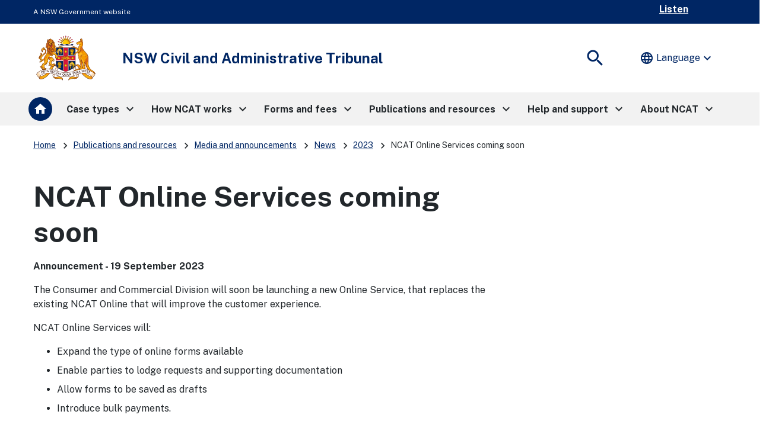

--- FILE ---
content_type: text/html;charset=utf-8
request_url: https://ncat.nsw.gov.au/publications-and-resources/news-and-announcements/news/2023/ncat-online-services-coming-soon-for-the-consumer-and-commercial.html
body_size: 20936
content:
<!DOCTYPE HTML>
<html lang="en-AU">
    <head>
    <meta charset="UTF-8"/>
    <meta http-equiv="X-UA-Compatible" content="IE=11"/>
    <script defer="defer" type="text/javascript" src="https://rum.hlx.page/.rum/@adobe/helix-rum-js@%5E2/dist/rum-standalone.js" data-routing="env=prod,tier=publish,ams=NSW Department of Communities and Justice (Enterprise)" integrity="" crossorigin="anonymous" data-enhancer-version="" data-enhancer-hash=""></script>
<link rel="apple-touch-icon" sizes="180x180" href="/etc.clientlibs/justice-cxp/clientlibs/clientlib-global-ctsd/resources/favicons/apple-touch-icon.png"/>
<link rel="icon" type="image/png" sizes="192x192" href="/etc.clientlibs/justice-cxp/clientlibs/clientlib-global-ctsd/resources/favicons/android-chrome-192x192.png"/>
<link rel="icon" type="image/png" sizes="384x384" href="/etc.clientlibs/justice-cxp/clientlibs/clientlib-global-ctsd/resources/favicons/android-chrome-512x512.png"/>
<link rel="icon" type="image/png" sizes="32x32" href="/etc.clientlibs/justice-cxp/clientlibs/clientlib-global-ctsd/resources/favicons/favicon-32x32.png"/>
<link rel="icon" type="image/png" sizes="16x16" href="/etc.clientlibs/justice-cxp/clientlibs/clientlib-global-ctsd/resources/favicons/favicon-16x16.ico"/>
<link rel="manifest" href="/etc.clientlibs/justice-cxp/clientlibs/clientlib-global-ctsd/resources/favicons/site.webmanifest"/>
<link rel="mask-icon" href="/etc.clientlibs/justice-cxp/clientlibs/clientlib-global-ctsd/resources/favicons/safari-pinned-tab.svg" color="#666666"/>
<link rel="shortcut icon" href="/etc.clientlibs/justice-cxp/clientlibs/clientlib-global-ctsd/resources/favicons/favicon.ico"/>
<meta name="msapplication-TileColor" content="#ffffff"/>
<meta name="msapplication-config" content="/etc.clientlibs/justice-cxp/clientlibs/clientlib-global-ctsd/resources/favicons/browserconfig.xml"/>
<meta name="theme-color" content="#ffffff"/>


    
    <meta name="description" content="Announcement 19 September 2023 - NCAT&#39;s Consumer and Commercial Division will soon be launching a new online self-service portal for all application types."/>
    <meta name="template" content="content-page"/>
    <meta name="viewport" content="width=device-width, initial-scale=1"/>
    
	
		<meta name="AGLS.CorporateName" content="NSW Department of Communities and Justice"/>
	
		<meta name="AGLS.Jurisdiction" content="New South Wales"/>
	
		<meta name="AGLS.PostalAddress" content="Locked Bag 5111, Parramatta NSW 2124"/>
	
		<meta name="DC.Audience" content="All"/>
	
		<meta name="DC.Creator" content="admin"/>
	
		<meta name="DC.Description" content="Announcement 19 September 2023 - NCAT&#39;s Consumer and Commercial Division will soon be launching a new online self-service portal for all application types."/>
	
		<meta name="DC.DocumentType" content="Other"/>
	
		<meta name="DC.Format" content="text/html"/>
	
		<meta name="DC.Language" content="en-AU"/>
	
		<meta name="DC.Publisher" content="NSW Department of Communities and Justice"/>
	
		<meta name="DC.Title" content="NCAT Online Services coming soon"/>
	
		<meta name="category.name" content="2023"/>
	
		<meta name="category.url" content="/content/dcj/ctsd/ncat/ncat/publications-and-resources/news-and-announcements/news/2023.html"/>
	
		<meta name="effective.date" content="18/09/2023"/>
	
		<meta name="home" content="/content/dcj/ctsd/ncat/ncat"/>
	
		<meta name="home-test" content="/content/dcj/ctsd/ncat/ncat"/>
	
		<meta name="sitename" content="NSW Civil and Administrative Tribunal"/>
	
		<meta name="twitter:description" content="Announcement 19 September 2023 - NCAT&#39;s Consumer and Commercial Division will soon be launching a new online self-service portal for all application types."/>
	
		<meta name="twitter:image:src" content="https://ncat.nsw.gov.au/content/dam/dcj/global/common/NSW-Government-official-logo.jpg"/>
	
		<meta name="twitter:title" content="NCAT Online Services coming soon"/>
	
	
		<meta property="fb:app_id"/>
	
		<meta property="og:description" content="Announcement 19 September 2023 - NCAT&#39;s Consumer and Commercial Division will soon be launching a new online self-service portal for all application types."/>
	
		<meta property="og:image" content="https://ncat.nsw.gov.au/content/dam/dcj/global/common/NSW-Government-official-logo.jpg"/>
	
		<meta property="og:site_name" content="NSW Civil and Administrative Tribunal"/>
	
		<meta property="og:title" content="NCAT Online Services coming soon"/>
	
		<meta property="og:type" content="article"/>
	
		<meta property="og:url" content="https://ncat.nsw.gov.au/ncat/publications-and-resources/news-and-announcements/news/2023/ncat-online-services-coming-soon-for-the-consumer-and-commercial.html"/>
	
	



    
        
    

    

	
    


    
    
    	<title>NCAT Online Services coming soon | NSW Civil and Administrative Tribunal </title>
    

    

    
    <link rel="stylesheet" media="all" href="//fonts.googleapis.com/css2?family=Public+Sans:ital,wght@0,400;0,700;1,400;1,700&amp;display=swap"/>
    

    
    
    

    

    


        <script type="text/javascript" src="//assets.adobedtm.com/7049a969e2e3/3650c9c541a4/launch-d557c66b7ef7.min.js" async></script>


    
    
    
<link rel="stylesheet" href="/etc.clientlibs/justice-cxp/clientlibs/clientlib-digital-nsw-design-system.min.css" type="text/css">
<link rel="stylesheet" href="/etc.clientlibs/justice-cxp/clientlibs/clientlib-dcj-digital-design-system.min.css" type="text/css">
<link rel="stylesheet" href="/etc.clientlibs/justice-cxp/clientlibs/clientlib-global-ctsd.min.css" type="text/css">
<link rel="stylesheet" href="/etc.clientlibs/justice-cxp/clientlibs/clientlib-ctsd-ncat.min.css" type="text/css">



    

    

<!-- Google translation -->
<script type="text/javascript" src="//translate.google.com/translate_a/element.js?cb=googleTranslateElementInit"></script>

    <!-- Google Tag Manager -->
<script>(function(w,d,s,l,i){w[l]=w[l]||[];w[l].push({'gtm.start':
new Date().getTime(),event:'gtm.js'});var f=d.getElementsByTagName(s)[0],
j=d.createElement(s),dl=l!='dataLayer'?'&l='+l:'';j.async=true;j.src=
'https://www.googletagmanager.com/gtm.js?id='+i+dl;f.parentNode.insertBefore(j,f);
})(window,document,'script','dataLayer','GTM-MDLBTM3');</script>
<!-- End Google Tag Manager -->
<!-- Readspeaker script start-->
<script type="text/javascript">
<!--window.rsConf = {general: {usePost: true},ui: {displayDownload: false}};//-->
</script>
<script src="//f1-oc.readspeaker.com/script/4696/webReader/webReader.js?pids=wr&disable=translation,lookup" type="text/javascript"></script>
<!-- Readspeaker script end-->


        
    
<script src="/etc.clientlibs/justice-cxp/clientlibs/clientlib-grecaptcha.min.js"></script>




<script src='https://www.google.com/recaptcha/api.js?onload=reCaptchaCallback&render=explicit' async defer></script>


</head>
    <body class="ncat-metadata ctsd-internet-metadata internet-metadata page basicpage ">
        
        
            



              <!-- Google Tag Manager (noscript) -->

<noscript><iframe src="https://www.googletagmanager.com/ns.html?id=GTM-MDLBTM3" height="0" width="0" style="display:none;visibility:hidden"></iframe></noscript>

<!-- End Google Tag Manager (noscript) -->
<header>
    <div id="globalheader">
        <div class="skiplink-container" id="top-mobile">
            <div class="skiplink">
                <div class="nsw-container">
                    <div class="row">
                        <div class="col-12">
                            <ul>
                                <li>
                                    <a class="skiplink__link" id="top-desktop" href="#mainContent">Skip to content</a>
                                </li>
                                <li>
                                    <a class="skiplink__link" href="#search">Skip to search</a>
                                </li>
                            </ul>
                        </div>
                    </div>
                </div>
            </div>
        </div>
    </div>
    <div class="xfpage page basicpage">

    



<div class="xf-content-height">
    


<div class="aem-Grid aem-Grid--12 aem-Grid--default--12 ">
    
    <div class="responsivegrid aem-GridColumn aem-GridColumn--default--12">


<div class="aem-Grid aem-Grid--12 aem-Grid--default--12 ">
    
    <div class="alert aem-GridColumn aem-GridColumn--default--12"><!--noindex-->
<div>

    
    
        
    
</div>
 <!--endnoindex--></div>
<div class="global-header aem-GridColumn aem-GridColumn--default--12">

<div class="gel-global-header-container" role="banner">
    <div class="gel-global-header">
        <div class="container">
            <div class="row">				
                <div class="col-12">
					 
					
                        <div class="gel-global-header__header" title="A NSW Government website">
                        <abbr title="A NSW Government website" aria-hidden="true">A NSW Government website</abbr>
                        </div>
					
                    <div class="global-header-right-nav row">
                        
                        
                        
	                    <div id="listenbutton" class="globalheader-listen-button">
	                        <div id="readspeaker_button1" class="rs_skip rsbtn rs_preserve">
	                            
	                            
	                                <a rel="nofollow" class="rsbtn_play" accesskey="L" href="//app-oc.readspeaker.com/cgi-bin/rsent?customerid=4696&lang=en_au&readclass=bannercontainer,nsw-layout__main,hero-banner&url=" title="Listen to this page using ReadSpeaker">
	                                    <span class="rsbtn_left rsimg rspart"><span class="rsbtn_text"><span>Listen</span></span></span>
	                                    <span class="rsbtn_right rsimg rsplay rspart"></span>
	                                </a>
	                            
	                            
	                        </div>
	                    </div>
                        
                    </div>
                </div>
            </div>
        </div>
    </div>
</div>
</div>
<div class="header aem-GridColumn aem-GridColumn--default--12">


<!--noindex-->
<div class="nsw-header">
  
  <div class="hidden" data-hide-global-search="False"></div>
  <div class="nsw-header__container">
    <div class="nsw-header__inner">
      <div class="nsw-header__main">
		<div class="nsw-header__waratah ">
          	<a href="/content/dcj/ctsd/ncat/ncat.html">
			  	
				<img src="/content/dam/dcj/ctsd/crest-logo/state_arms_2025_large_cor.svg" class="nsw-header__waratah-gov" width="110" height="84"/>
			  
			</a>			
		</div>
        <div class="nsw-header__name  ">
          <div class="nsw-header__title" aria-hidden="false">NSW Civil and Administrative Tribunal</div>
          
        </div>
      </div>
      <div class="nsw-header__menu">
        <button type="button" class="js-open-nav" aria-expanded="false" aria-controls="main-nav">
          <span class="material-icons nsw-material-icons" focusable="false" aria-hidden="true">menu</span>
          <span><span class="sr-only">Open</span> Menu</span>
        </button>
      </div>
      <div class="nsw-header__search">
        <button id="search" type="button" class="js-open-search" aria-expanded="false" aria-controls="header-search">
          <span class="material-icons nsw-material-icons" focusable="false" aria-hidden="true">search</span>
          <span><span class="sr-only">Show</span> Search</span>
        </button>
      </div>
    </div>

    <div class="nsw-header__search-area js-search-area" id="header-search" hidden>
      <form role="search" action="/content/dcj/ctsd/ncat/ncat/search.html">
        <label for="nsw-header-input" class="sr-only">Enter search terms:</label>
        <input class="nsw-header__input js-search-input" type="text" autocomplete="off" id="nsw-header-input" name="searchtext"/>
        <button class="nsw-icon-button nsw-icon-button--flex" type="submit">
          <span class="material-icons nsw-material-icons" focusable="false" aria-hidden="true">search</span>
          <span class="sr-only">Submit search</span>
        </button>
      </form>
      <button class="nsw-icon-button js-close-search" aria-expanded="true" aria-controls="header-search">
        <span class="material-icons nsw-material-icons" focusable="false" aria-hidden="true">close</span>
        <span class="sr-only">Close search</span>
      </button>
    </div>
	
    <div class="nsw-translation">
									<div class="translate notranslate">
										 <input type="hidden" id="GoogleTranslationExcludeElements" value=".material-icons, #listenbutton, .home-icon, .nsw-form__checkbox-label, .filter-date, .nsw-filters__all, .ui-datepicker-header" class="hidden"/>
										 <div id="google_translate_element"></div>
										 <button type="button" aria-haspopup="true" aria-controls="translateMenu0" aria-expanded="false" class="translate__toggle reset--button">
											 <i class="material-icons notranslate" aria-hidden="true">language</i>Language
											 <i class="material-icons material-symbols-outlined nsw-show-lg notranslate" aria-hidden="true">expand_more</i>
										 </button>
										 <ul id="translateMenu0" role="menu" aria-hidden="true" tabindex="-1">
											 <li role="none"><button class="language-selector" role="menuitem" data-language="en" type="button" tabindex="0">English</button></li>
											 <li role="none"><button class="language-selector" role="menuitem" data-language="af" type="button" tabindex="-1">Afrikaans (<span lang="af">Afrikaans</span>)</button></li>
											 <li role="none"><button class="language-selector" role="menuitem" data-language="sq" type="button" tabindex="-1">Albanian (<span lang="sq">shqip</span>)</button></li>
											 <li role="none"><button class="language-selector" role="menuitem" data-language="ar" type="button" tabindex="-1">Arabic (<span lang="ar">العربية</span>)</button></li>
											 <li role="none"><button class="language-selector" role="menuitem" data-language="hy" type="button" tabindex="-1">Armenian (<span lang="hy">Հայերեն</span>)</button></li>												
											 <li role="none"><button class="language-selector" role="menuitem" data-language="az" type="button" tabindex="-1">Azerbaijani (<span lang="az">Azərbaycan</span>)</button></li>
											 <li role="none"><button class="language-selector" role="menuitem" data-language="eu" type="button" tabindex="-1">Basque (<span lang="eu">Euskara</span>)</button></li>
											 <li role="none"><button class="language-selector" role="menuitem" data-language="be" type="button" tabindex="-1">Belarusian (<span lang="be">Беларуская</span>)</button></li>
											 <li role="none"><button class="language-selector" role="menuitem" data-language="bg" type="button" tabindex="-1">Bulgarian (<span lang="bg">Български</span>)</button></li>
											 <li role="none"><button class="language-selector" role="menuitem" data-language="bn" type="button" tabindex="-1">Bengali (<span lang="bn">বাংলা</span>)</button></li>
											 <li role="none"><button class="language-selector" role="menuitem" data-language="ca" type="button" tabindex="-1">Catalan (<span lang="ca">Català</span>)</button></li>
											 <li role="none"><button class="language-selector" role="menuitem" data-language="zh-CN" type="button" tabindex="-1">Chinese Simplified (<span lang="zh-CN">简体中文</span>)</button></li>
											 <li role="none"><button class="language-selector" role="menuitem" data-language="zh-TW" type="button" tabindex="-1">Chinese Traditional (<span lang="zh-TW">繁體中文</span>)</button></li>
											 <li role="none"><button class="language-selector" role="menuitem" data-language="hr" type="button" tabindex="-1">Croatian (<span lang="hr">Hrvatski</span>)</button></li>
											 <li role="none"><button class="language-selector" role="menuitem" data-language="cs" type="button" tabindex="-1">Czech (<span lang="cs">čeština</span>)</button></li>
											 <li role="none"><button class="language-selector" role="menuitem" data-language="da" type="button" tabindex="-1">Danish (<span lang="da">Dansk</span>)</button></li>
											 <li role="none"><button class="language-selector" role="menuitem" data-language="nl" type="button" tabindex="-1">Dutch (<span lang="nl">Nederlands</span>)</button></li>
											 <li role="none"><button class="language-selector" role="menuitem" data-language="et" type="button" tabindex="-1">Estonian (<span lang="et">Eesti</span>)</button></li>
											 <li role="none"><button class="language-selector" role="menuitem" data-language="tl" type="button" tabindex="-1">Filipino (<span lang="tl">Tagalog</span>)</button></li>
											 <li role="none"><button class="language-selector" role="menuitem" data-language="fi" type="button" tabindex="-1">Finnish (<span lang="fi">Suomi</span>)</button></li>
											 <li role="none"><button class="language-selector" role="menuitem" data-language="fr" type="button" tabindex="-1">French (<span lang="fr">Français</span>)</button></li>
											 <li role="none"><button class="language-selector" role="menuitem" data-language="gl" type="button" tabindex="-1">Galician (<span lang="gl">Galego</span>)</button></li>
											 <li role="none"><button class="language-selector" role="menuitem" data-language="ka" type="button" tabindex="-1">Georgian (<span lang="ka">ქართული</span>)</button></li>
											 <li role="none"><button class="language-selector" role="menuitem" data-language="de" type="button" tabindex="-1">German (<span lang="de">Deutsch</span>)</button></li>
											 <li role="none"><button class="language-selector" role="menuitem" data-language="el" type="button" tabindex="-1">Greek (<span lang="el">Ελληνικά</span>)</button></li>
											 <li role="none"><button class="language-selector" role="menuitem" data-language="gu" type="button" tabindex="-1">Gujarati (<span lang="gu">ગુજરાતી</span>)</button></li>
											 <li role="none"><button class="language-selector" role="menuitem" data-language="ht" type="button" tabindex="-1">Haitian Creole(<span lang="ht">Kreyòl ayisyen</span>)</button></li>
											 <li role="none"><button class="language-selector" role="menuitem" data-language="iw" type="button" tabindex="-1">Hebrew (<span lang="iw">עברית</span>)</button></li>
											 <li role="none"><button class="language-selector" role="menuitem" data-language="hi" type="button" tabindex="-1">Hindi (<span lang="hi">हिन्दी</span>)</button></li>
											 <li role="none"><button class="language-selector" role="menuitem" data-language="hu" type="button" tabindex="-1">Hungarian (<span lang="hu">Magyar</span>)</button></li>
											 <li role="none"><button class="language-selector" role="menuitem" data-language="is" type="button" tabindex="-1">Icelandic (<span lang="is">íslenska</span>)</button></li>
											 <li role="none"><button class="language-selector" role="menuitem" data-language="id" type="button" tabindex="-1">Indonesian (<span lang="id">Bahasa Indonesia</span>)</button></li>
											 <li role="none"><button class="language-selector" role="menuitem" data-language="ga" type="button" tabindex="-1">Irish (<span lang="ga">Gaeilge</span>)</button></li>
											 <li role="none"><button class="language-selector" role="menuitem" data-language="it" type="button" tabindex="-1">Italian (<span lang="it">Italiano</span>)</button></li>
											 <li role="none"><button class="language-selector" role="menuitem" data-language="ja" type="button" tabindex="-1">Japanese (<span lang="ja">日本語</span>)</button></li>
											 <li role="none"><button class="language-selector" role="menuitem" data-language="km" type="button" tabindex="-1">Khmer (<span lang="km">ខ្មែរ</span>)</button></li>
											 <li role="none"><button class="language-selector" role="menuitem" data-language="ko" type="button" tabindex="-1">Korean (<span lang="ko">한국어</span>)</button></li>
											 <li role="none"><button class="language-selector" role="menuitem" data-language="lo" type="button" tabindex="-1">Lao (<span lang="lo">ລາວ</span>)</button></li>
											 <li role="none"><button class="language-selector" role="menuitem" data-language="lv" type="button" tabindex="-1">Latvian (<span lang="lv">Latviešu</span>)</button></li>
											 <li role="none"><button class="language-selector" role="menuitem" data-language="lt" type="button" tabindex="-1">Lithuanian (<span lang="lt">Lietuvių</span>)</button></li>
											 <li role="none"><button class="language-selector" role="menuitem" data-language="mk" type="button" tabindex="-1">Macedonian (<span lang="mk">Mакедонски</span>)</button></li>
											 <li role="none"><button class="language-selector" role="menuitem" data-language="ms" type="button" tabindex="-1">Malay (<span lang="ms">Bahasa Melayu</span>)</button></li>
											 <li role="none"><button class="language-selector" role="menuitem" data-language="ml" type="button" tabindex="-1">Malayalam (<span lang="ml">മലയാളം</span>)</button></li>
											 <li role="none"><button class="language-selector" role="menuitem" data-language="mt" type="button" tabindex="-1">Maltese (<span lang="mt">Malti</span>)</button></li>
											 <li role="none"><button class="language-selector" role="menuitem" data-language="ne" type="button" tabindex="-1">Nepali (<span lang="ne">नेपाली</span>)</button></li>
											 <li role="none"><button class="language-selector" role="menuitem" data-language="no" type="button" tabindex="-1">Norwegian (<span lang="no">Norsk</span>)</button></li>
											 <li role="none"><button class="language-selector" role="menuitem" data-language="fa" type="button" tabindex="-1">Persian (<span lang="fa">فارسی</span>)</button></li>
											 <li role="none"><button class="language-selector" role="menuitem" data-language="pl" type="button" tabindex="-1">Polish (<span lang="pl">Polski</span>)</button></li>
											 <li role="none"><button class="language-selector" role="menuitem" data-language="pt" type="button" tabindex="-1">Portuguese (<span lang="pt">Português</span>)</button></li>
											 <li role="none"><button class="language-selector" role="menuitem" data-language="pa" type="button" tabindex="-1">Punjabi (<span lang="pa">ਪੰਜਾਬੀ</span>)</button></li>
											 <li role="none"><button class="language-selector" role="menuitem" data-language="ro" type="button" tabindex="-1">Romanian (<span lang="ro">Română</span>)</button></li>
											 <li role="none"><button class="language-selector" role="menuitem" data-language="sr" type="button" tabindex="-1">Serbian (<span lang="sr">Српски</span>)</button></li>
											 <li role="none"><button class="language-selector" role="menuitem" data-language="sk" type="button" tabindex="-1">Slovak (<span lang="sk">slovenčina</span>)</button></li>
											 <li role="none"><button class="language-selector" role="menuitem" data-language="sl" type="button" tabindex="-1">Slovenian (<span lang="sl">Slovenščina</span>)</button></li>
											 <li role="none"><button class="language-selector" role="menuitem" data-language="es" type="button" tabindex="-1">Spanish (<span lang="es">Español</span>)</button></li>
											 <li role="none"><button class="language-selector" role="menuitem" data-language="sw" type="button" tabindex="-1">Swahili (<span lang="sw">Kiswahili</span>)</button></li>
											 <li role="none"><button class="language-selector" role="menuitem" data-language="sv" type="button" tabindex="-1">Swedish (<span lang="sv">Svenska</span>)</button></li>
											 <li role="none"><button class="language-selector" role="menuitem" data-language="ta" type="button" tabindex="-1">Tamil (<span lang="ta">தமிழ்</span>)</button></li>
											 <li role="none"><button class="language-selector" role="menuitem" data-language="te" type="button" tabindex="-1">Telugu (<span lang="te">తెలుగు</span>)</button></li>
											 <li role="none"><button class="language-selector" role="menuitem" data-language="th" type="button" tabindex="-1">Thai (<span lang="th">ไทย</span>)</button></li>
											 <li role="none"><button class="language-selector" role="menuitem" data-language="tr" type="button" tabindex="-1">Turkish (<span lang="tr">Türkçe</span>)</button></li>
											 <li role="none"><button class="language-selector" role="menuitem" data-language="uk" type="button" tabindex="-1">Ukrainian (<span lang="uk">Українська</span>)</button></li>
											 <li role="none"><button class="language-selector" role="menuitem" data-language="ur" type="button" tabindex="-1">Urdu (<span lang="ur">اردو</span>)</button></li>
											 <li role="none"><button class="language-selector" role="menuitem" data-language="vi" type="button" tabindex="-1">Vietnamese (<span lang="vi">Tiếng Việt</span>)</button></li>
											 <li role="none"><button class="language-selector" role="menuitem" data-language="cy" type="button" tabindex="-1">Welsh (<span lang="cy">Cymraeg</span>)</button></li>
											 <li role="none"><button class="language-selector" role="menuitem" data-language="yi" type="button" tabindex="-1">Yiddish (<span lang="yi">ייִדיש</span>)</button></li>
									</ul>
							  </div>
	</div>
  </div>
</div>
<!--endnoindex--></div>
<div class="main-navigation aem-GridColumn aem-GridColumn--default--12"><!--noindex-->




<!-- Component -Megamenu code fragment starts here-->

 <nav id="main-nav" class="nsw-main-nav js-mega-menu" aria-label="Main menu">
     <div class="nsw-main-nav__header">
         <div class="nsw-main-nav__title" role="heading" aria-level="2">Menu</div>
         <button class="nsw-icon-button js-close-nav" type="button" aria-expanded="true">
             <span class="material-icons nsw-material-icons" focusable="false" aria-hidden="true">close</span>
             <span class="sr-only">Close Menu</span>
         </button>
     </div>
     <ul class="nsw-main-nav__list">
         
             <li>
                 
                     <a href="/content/dcj/ctsd/ncat/ncat.html" class="megamenu-home-link">Home</a>
                 
                 <span class="megamenu-home-icon">
                    <a href="/content/dcj/ctsd/ncat/ncat.html">
                        <span class="material-circle"><i class="material-icons">home</i></span>
                    </a>
                </span>
             </li>
         
         <li>
         
         <button>
                 <span>Case types</span>
                 <span class="material-icons nsw-material-icons" focusable="false" aria-hidden="true">keyboard_arrow_right</span>
             </button>
             <div class="nsw-main-nav__sub-nav" id="sub-nav-0" role="region" aria-label="Case types Submenu">
                 <div class="nsw-main-nav__header">
                     <button class="nsw-icon-button nsw-icon-button--flex js-close-sub-nav" type="button" aria-expanded="true" aria-controls="sub-nav-0">
                         <span class="material-icons nsw-material-icons" focusable="false" aria-hidden="true">keyboard_arrow_left</span>
                         <span>Back<span class="sr-only"> to previous menu</span></span>
                     </button>

                     <button class="nsw-icon-button js-close-nav" type="button" aria-expanded="true">
                         <span class="material-icons nsw-material-icons" focusable="false" aria-hidden="true">close</span>
                         <span class="sr-only">Close Menu</span>
                     </button>
                 </div>
                 <div class="nsw-main-nav__title" role="heading" aria-level="3">
                     <a href="/content/dcj/ctsd/ncat/ncat/case-types.html">
                         <span>Case types</span>
                         <span class="material-icons nsw-material-icons" focusable="false" aria-hidden="true">east</span>
                     </a>
                 </div>
                 <div class="nsw-main-nav__description">NCAT deals with a broad and diverse range of cases. Select from the following case types to find out how NCAT can resolve your issue or dispute.</div>
                 <ul class="nsw-main-nav__sub-list">
                     <li>
                         <a href="/content/dcj/ctsd/ncat/ncat/case-types/housing-and-property.html">
                             <span>Housing and property</span>
                             <span class="material-icons nsw-material-icons" focusable="false" aria-hidden="true">keyboard_arrow_right</span>
                         </a>
                         <div class="nsw-main-nav__sub-nav" id="sub-nav-4b3b5b87c47e45dd83714297416e0420" role="region" aria-label="Housing and property Submenu">
                             <div class="nsw-main-nav__header">
                                 <button type="button" class="nsw-icon-button nsw-icon-button--flex js-close-sub-nav" aria-controls="sub-nav-4b3b5b87c47e45dd83714297416e0420" aria-expanded="true">
                                     <span class="material-icons nsw-material-icons" focusable="false" aria-hidden="true">keyboard_arrow_left</span>
                                     <span>Back<span class="sr-only"> to previous menu</span></span>
                                 </button>

                                 <button type="button" class="nsw-icon-button js-close-nav" aria-expanded="true">
                                     <span class="material-icons nsw-material-icons" focusable="false" aria-hidden="true">close</span>
                                     <span class="sr-only">Close Menu</span>
                                 </button>
                             </div>
                             <div class="nsw-main-nav__title">
                                 <a href="/content/dcj/ctsd/ncat/ncat/case-types/housing-and-property.html">
                                     <span>Housing and property</span>
                                 </a>
                             </div>
                            
                             <ul class="nsw-main-nav__sub-list">
                                 <li>
                                     <a href="/content/dcj/ctsd/ncat/ncat/case-types/housing-and-property/tenancy.html">
                                         <span>Tenancy and social housing</span>
                                     </a>
                                 </li>
                             
                                 <li>
                                     <a href="/content/dcj/ctsd/ncat/ncat/case-types/housing-and-property/agricultural-tenancy.html">
                                         <span>Agricultural tenancy</span>
                                     </a>
                                 </li>
                             
                                 <li>
                                     <a href="/content/dcj/ctsd/ncat/ncat/case-types/housing-and-property/home-building.html">
                                         <span>Home building</span>
                                     </a>
                                 </li>
                             
                                 <li>
                                     <a href="/content/dcj/ctsd/ncat/ncat/case-types/housing-and-property/dividing-fences.html">
                                         <span>Dividing fences</span>
                                     </a>
                                 </li>
                             
                                 <li>
                                     <a href="/content/dcj/ctsd/ncat/ncat/case-types/housing-and-property/strata-and-community-living.html">
                                         <span>Strata and community living</span>
                                     </a>
                                 </li>
                             </ul>
                         </div>
                     </li>

                 
                     <li>
                         <a href="/content/dcj/ctsd/ncat/ncat/case-types/consumers-and-businesses.html">
                             <span>Consumers and businesses</span>
                             <span class="material-icons nsw-material-icons" focusable="false" aria-hidden="true">keyboard_arrow_right</span>
                         </a>
                         <div class="nsw-main-nav__sub-nav" id="sub-nav-dac7969777a04d11bd3b1b73addaa457" role="region" aria-label="Consumers and businesses Submenu">
                             <div class="nsw-main-nav__header">
                                 <button type="button" class="nsw-icon-button nsw-icon-button--flex js-close-sub-nav" aria-controls="sub-nav-dac7969777a04d11bd3b1b73addaa457" aria-expanded="true">
                                     <span class="material-icons nsw-material-icons" focusable="false" aria-hidden="true">keyboard_arrow_left</span>
                                     <span>Back<span class="sr-only"> to previous menu</span></span>
                                 </button>

                                 <button type="button" class="nsw-icon-button js-close-nav" aria-expanded="true">
                                     <span class="material-icons nsw-material-icons" focusable="false" aria-hidden="true">close</span>
                                     <span class="sr-only">Close Menu</span>
                                 </button>
                             </div>
                             <div class="nsw-main-nav__title">
                                 <a href="/content/dcj/ctsd/ncat/ncat/case-types/consumers-and-businesses.html">
                                     <span>Consumers and businesses</span>
                                 </a>
                             </div>
                            
                             <ul class="nsw-main-nav__sub-list">
                                 <li>
                                     <a href="/content/dcj/ctsd/ncat/ncat/case-types/consumers-and-businesses/consumer-claims.html">
                                         <span>Consumer claims</span>
                                     </a>
                                 </li>
                             
                                 <li>
                                     <a href="/content/dcj/ctsd/ncat/ncat/case-types/consumers-and-businesses/motor-vehicles.html">
                                         <span>Motor vehicles</span>
                                     </a>
                                 </li>
                             
                                 <li>
                                     <a href="/content/dcj/ctsd/ncat/ncat/case-types/consumers-and-businesses/retail-leases.html">
                                         <span>Retail leases</span>
                                     </a>
                                 </li>
                             
                                 <li>
                                     <a href="/content/dcj/ctsd/ncat/ncat/case-types/consumers-and-businesses/agent-commissions-and-fees.html">
                                         <span>Agent commissions and fees</span>
                                     </a>
                                 </li>
                             
                                 <li>
                                     <a href="/content/dcj/ctsd/ncat/ncat/case-types/consumers-and-businesses/conveyancing-costs.html">
                                         <span>Conveyancing costs</span>
                                     </a>
                                 </li>
                             
                                 <li>
                                     <a href="/content/dcj/ctsd/ncat/ncat/case-types/consumers-and-businesses/pawnbrokers-and-second-hand-dealers.html">
                                         <span>Pawnbrokers and second-hand dealers</span>
                                     </a>
                                 </li>
                             
                                 <li>
                                     <a href="/content/dcj/ctsd/ncat/ncat/case-types/consumers-and-businesses/uncollected-goods.html">
                                         <span>Uncollected goods</span>
                                     </a>
                                 </li>
                             </ul>
                         </div>
                     </li>

                 
                     <li>
                         <a href="/content/dcj/ctsd/ncat/ncat/case-types/guardianship.html">
                             <span>Guardianship</span>
                             <span class="material-icons nsw-material-icons" focusable="false" aria-hidden="true">keyboard_arrow_right</span>
                         </a>
                         <div class="nsw-main-nav__sub-nav" id="sub-nav-44fd785c82f541778ff2bfeacde55b71" role="region" aria-label="Guardianship Submenu">
                             <div class="nsw-main-nav__header">
                                 <button type="button" class="nsw-icon-button nsw-icon-button--flex js-close-sub-nav" aria-controls="sub-nav-44fd785c82f541778ff2bfeacde55b71" aria-expanded="true">
                                     <span class="material-icons nsw-material-icons" focusable="false" aria-hidden="true">keyboard_arrow_left</span>
                                     <span>Back<span class="sr-only"> to previous menu</span></span>
                                 </button>

                                 <button type="button" class="nsw-icon-button js-close-nav" aria-expanded="true">
                                     <span class="material-icons nsw-material-icons" focusable="false" aria-hidden="true">close</span>
                                     <span class="sr-only">Close Menu</span>
                                 </button>
                             </div>
                             <div class="nsw-main-nav__title">
                                 <a href="/content/dcj/ctsd/ncat/ncat/case-types/guardianship.html">
                                     <span>Guardianship</span>
                                 </a>
                             </div>
                            
                             <ul class="nsw-main-nav__sub-list">
                                 <li>
                                     <a href="/content/dcj/ctsd/ncat/ncat/case-types/guardianship/guardianship-orders.html">
                                         <span>Guardianship orders</span>
                                     </a>
                                 </li>
                             
                                 <li>
                                     <a href="/content/dcj/ctsd/ncat/ncat/case-types/guardianship/financial-management.html">
                                         <span>Financial management</span>
                                     </a>
                                 </li>
                             
                                 <li>
                                     <a href="/content/dcj/ctsd/ncat/ncat/case-types/guardianship/consent-to-medical-or-dental-treatment.html">
                                         <span>Consent to medical or dental treatment</span>
                                     </a>
                                 </li>
                             
                                 <li>
                                     <a href="/content/dcj/ctsd/ncat/ncat/case-types/guardianship/review-enduring-power-of-attorney.html">
                                         <span>Review of Enduring Power of Attorney</span>
                                     </a>
                                 </li>
                             
                                 <li>
                                     <a href="/content/dcj/ctsd/ncat/ncat/case-types/guardianship/review-enduring-guardianship.html">
                                         <span>Review of enduring guardianship</span>
                                     </a>
                                 </li>
                             
                                 <li>
                                     <a href="/content/dcj/ctsd/ncat/ncat/case-types/guardianship/interstate-recognition.html">
                                         <span>Interstate recognition</span>
                                     </a>
                                 </li>
                             
                                 <li>
                                     <a href="/content/dcj/ctsd/ncat/ncat/case-types/guardianship/clinical-trials.html">
                                         <span>Clinical trials</span>
                                     </a>
                                 </li>
                             
                                 <li>
                                     <a href="/content/dcj/ctsd/ncat/ncat/case-types/guardianship/making-an-application-about-yourself.html">
                                         <span>Making an application about yourself</span>
                                     </a>
                                 </li>
                             
                                 <li>
                                     <a href="/content/dcj/ctsd/ncat/ncat/case-types/guardianship/application-and-hearing-information.html">
                                         <span>Application and hearing information</span>
                                     </a>
                                 </li>
                             </ul>
                         </div>
                     </li>

                 
                     <li>
                         <a href="/content/dcj/ctsd/ncat/ncat/case-types/administrative-review-and-regulation.html">
                             <span>Administrative review and regulation</span>
                             <span class="material-icons nsw-material-icons" focusable="false" aria-hidden="true">keyboard_arrow_right</span>
                         </a>
                         <div class="nsw-main-nav__sub-nav" id="sub-nav-8240be5eda8242c58fe9fb94da4ff561" role="region" aria-label="Administrative review and regulation Submenu">
                             <div class="nsw-main-nav__header">
                                 <button type="button" class="nsw-icon-button nsw-icon-button--flex js-close-sub-nav" aria-controls="sub-nav-8240be5eda8242c58fe9fb94da4ff561" aria-expanded="true">
                                     <span class="material-icons nsw-material-icons" focusable="false" aria-hidden="true">keyboard_arrow_left</span>
                                     <span>Back<span class="sr-only"> to previous menu</span></span>
                                 </button>

                                 <button type="button" class="nsw-icon-button js-close-nav" aria-expanded="true">
                                     <span class="material-icons nsw-material-icons" focusable="false" aria-hidden="true">close</span>
                                     <span class="sr-only">Close Menu</span>
                                 </button>
                             </div>
                             <div class="nsw-main-nav__title">
                                 <a href="/content/dcj/ctsd/ncat/ncat/case-types/administrative-review-and-regulation.html">
                                     <span>Administrative review and regulation</span>
                                 </a>
                             </div>
                            
                             <ul class="nsw-main-nav__sub-list">
                                 <li>
                                     <a href="/content/dcj/ctsd/ncat/ncat/case-types/administrative-review-and-regulation/access-to-government-information.html">
                                         <span>Access to government information</span>
                                     </a>
                                 </li>
                             
                                 <li>
                                     <a href="/content/dcj/ctsd/ncat/ncat/case-types/administrative-review-and-regulation/community-services.html">
                                         <span>Community services</span>
                                     </a>
                                 </li>
                             
                                 <li>
                                     <a href="/content/dcj/ctsd/ncat/ncat/case-types/administrative-review-and-regulation/occupational-licences.html">
                                         <span>Occupational licences</span>
                                     </a>
                                 </li>
                             
                                 <li>
                                     <a href="/content/dcj/ctsd/ncat/ncat/case-types/administrative-review-and-regulation/privacy-of-personal-information.html">
                                         <span>Privacy of personal information</span>
                                     </a>
                                 </li>
                             
                                 <li>
                                     <a href="/content/dcj/ctsd/ncat/ncat/case-types/administrative-review-and-regulation/state-revenue.html">
                                         <span>State revenue</span>
                                     </a>
                                 </li>
                             
                                 <li>
                                     <a href="/content/dcj/ctsd/ncat/ncat/case-types/administrative-review-and-regulation/victims-recognition-or-restitution-payments.html">
                                         <span>Victims recognition or restitution payments</span>
                                     </a>
                                 </li>
                             
                                 <li>
                                     <a href="/content/dcj/ctsd/ncat/ncat/case-types/administrative-review-and-regulation/reviews-of-other-government-agency-decisions.html">
                                         <span>Reviews of other government agency decisions</span>
                                     </a>
                                 </li>
                             </ul>
                         </div>
                     </li>

                 
                     <li>
                         <a href="/content/dcj/ctsd/ncat/ncat/case-types/anti-discrimination.html">
                             <span>Anti-discrimination</span>
                             <span class="material-icons nsw-material-icons" focusable="false" aria-hidden="true">keyboard_arrow_right</span>
                         </a>
                         <div class="nsw-main-nav__sub-nav" id="sub-nav-115602e9eb3f4c31b9bd42e3947ab69d" role="region" aria-label="Anti-discrimination Submenu">
                             <div class="nsw-main-nav__header">
                                 <button type="button" class="nsw-icon-button nsw-icon-button--flex js-close-sub-nav" aria-controls="sub-nav-115602e9eb3f4c31b9bd42e3947ab69d" aria-expanded="true">
                                     <span class="material-icons nsw-material-icons" focusable="false" aria-hidden="true">keyboard_arrow_left</span>
                                     <span>Back<span class="sr-only"> to previous menu</span></span>
                                 </button>

                                 <button type="button" class="nsw-icon-button js-close-nav" aria-expanded="true">
                                     <span class="material-icons nsw-material-icons" focusable="false" aria-hidden="true">close</span>
                                     <span class="sr-only">Close Menu</span>
                                 </button>
                             </div>
                             <div class="nsw-main-nav__title">
                                 <a href="/content/dcj/ctsd/ncat/ncat/case-types/anti-discrimination.html">
                                     <span>Anti-discrimination</span>
                                 </a>
                             </div>
                            
                             <ul class="nsw-main-nav__sub-list">
                                 <li>
                                     <a href="/content/dcj/ctsd/ncat/ncat/case-types/anti-discrimination/anti-discrimination-complaints.html">
                                         <span>Anti-discrimination complaints</span>
                                     </a>
                                 </li>
                             
                                 <li>
                                     <a href="/content/dcj/ctsd/ncat/ncat/case-types/anti-discrimination/leave-hearings.html">
                                         <span>Leave hearings</span>
                                     </a>
                                 </li>
                             
                                 <li>
                                     <a href="/content/dcj/ctsd/ncat/ncat/case-types/anti-discrimination/review-of-an-exemption-decision.html">
                                         <span>Review of an exemption decision</span>
                                     </a>
                                 </li>
                             
                                 <li>
                                     <a href="/content/dcj/ctsd/ncat/ncat/case-types/anti-discrimination/register-a-conciliation-agreement.html">
                                         <span>Register a conciliation agreement</span>
                                     </a>
                                 </li>
                             </ul>
                         </div>
                     </li>

                 
                     <li>
                         <a href="/content/dcj/ctsd/ncat/ncat/case-types/professional-discipline.html">
                             <span>Professional discipline</span>
                             <span class="material-icons nsw-material-icons" focusable="false" aria-hidden="true">keyboard_arrow_right</span>
                         </a>
                         <div class="nsw-main-nav__sub-nav" id="sub-nav-54ba5092e5444b598b64a76aa499dbe2" role="region" aria-label="Professional discipline Submenu">
                             <div class="nsw-main-nav__header">
                                 <button type="button" class="nsw-icon-button nsw-icon-button--flex js-close-sub-nav" aria-controls="sub-nav-54ba5092e5444b598b64a76aa499dbe2" aria-expanded="true">
                                     <span class="material-icons nsw-material-icons" focusable="false" aria-hidden="true">keyboard_arrow_left</span>
                                     <span>Back<span class="sr-only"> to previous menu</span></span>
                                 </button>

                                 <button type="button" class="nsw-icon-button js-close-nav" aria-expanded="true">
                                     <span class="material-icons nsw-material-icons" focusable="false" aria-hidden="true">close</span>
                                     <span class="sr-only">Close Menu</span>
                                 </button>
                             </div>
                             <div class="nsw-main-nav__title">
                                 <a href="/content/dcj/ctsd/ncat/ncat/case-types/professional-discipline.html">
                                     <span>Professional discipline</span>
                                 </a>
                             </div>
                            
                             <ul class="nsw-main-nav__sub-list">
                                 <li>
                                     <a href="/content/dcj/ctsd/ncat/ncat/case-types/professional-discipline/health-professionals.html">
                                         <span>Health professionals</span>
                                     </a>
                                 </li>
                             
                                 <li>
                                     <a href="/content/dcj/ctsd/ncat/ncat/case-types/professional-discipline/legal-professionals.html">
                                         <span>Legal practitioners</span>
                                     </a>
                                 </li>
                             </ul>
                         </div>
                     </li>

                 </ul>
             </div>
         </li>
     
         
         <li>
         
         <button>
                 <span>How NCAT works</span>
                 <span class="material-icons nsw-material-icons" focusable="false" aria-hidden="true">keyboard_arrow_right</span>
             </button>
             <div class="nsw-main-nav__sub-nav" id="sub-nav-1" role="region" aria-label="How NCAT works Submenu">
                 <div class="nsw-main-nav__header">
                     <button class="nsw-icon-button nsw-icon-button--flex js-close-sub-nav" type="button" aria-expanded="true" aria-controls="sub-nav-1">
                         <span class="material-icons nsw-material-icons" focusable="false" aria-hidden="true">keyboard_arrow_left</span>
                         <span>Back<span class="sr-only"> to previous menu</span></span>
                     </button>

                     <button class="nsw-icon-button js-close-nav" type="button" aria-expanded="true">
                         <span class="material-icons nsw-material-icons" focusable="false" aria-hidden="true">close</span>
                         <span class="sr-only">Close Menu</span>
                     </button>
                 </div>
                 <div class="nsw-main-nav__title" role="heading" aria-level="3">
                     <a href="/content/dcj/ctsd/ncat/ncat/how-ncat-works.html">
                         <span>How NCAT works</span>
                         <span class="material-icons nsw-material-icons" focusable="false" aria-hidden="true">east</span>
                     </a>
                 </div>
                 <div class="nsw-main-nav__description">Read about the steps you need to take to resolve your case from application to decision.</div>
                 <ul class="nsw-main-nav__sub-list">
                     <li>
                         <a href="/content/dcj/ctsd/ncat/ncat/how-ncat-works/ncat-divisions-and-appeal-panel.html">
                             <span>NCAT Divisions and Appeal Panel</span>
                             <span class="material-icons nsw-material-icons" focusable="false" aria-hidden="true">keyboard_arrow_right</span>
                         </a>
                         <div class="nsw-main-nav__sub-nav" id="sub-nav-d096d71f2d314b46964237b6b58b9c00" role="region" aria-label="NCAT Divisions and Appeal Panel Submenu">
                             <div class="nsw-main-nav__header">
                                 <button type="button" class="nsw-icon-button nsw-icon-button--flex js-close-sub-nav" aria-controls="sub-nav-d096d71f2d314b46964237b6b58b9c00" aria-expanded="true">
                                     <span class="material-icons nsw-material-icons" focusable="false" aria-hidden="true">keyboard_arrow_left</span>
                                     <span>Back<span class="sr-only"> to previous menu</span></span>
                                 </button>

                                 <button type="button" class="nsw-icon-button js-close-nav" aria-expanded="true">
                                     <span class="material-icons nsw-material-icons" focusable="false" aria-hidden="true">close</span>
                                     <span class="sr-only">Close Menu</span>
                                 </button>
                             </div>
                             <div class="nsw-main-nav__title">
                                 <a href="/content/dcj/ctsd/ncat/ncat/how-ncat-works/ncat-divisions-and-appeal-panel.html">
                                     <span>NCAT Divisions and Appeal Panel</span>
                                 </a>
                             </div>
                            
                             <ul class="nsw-main-nav__sub-list">
                                 <li>
                                     <a href="/content/dcj/ctsd/ncat/ncat/how-ncat-works/ncat-divisions-and-appeal-panel/administrative-and-equal-opportunity-division.html">
                                         <span>Administrative and Equal Opportunity Division</span>
                                     </a>
                                 </li>
                             
                                 <li>
                                     <a href="/content/dcj/ctsd/ncat/ncat/how-ncat-works/ncat-divisions-and-appeal-panel/consumer-and-commercial-division.html">
                                         <span>Consumer and Commercial Division</span>
                                     </a>
                                 </li>
                             
                                 <li>
                                     <a href="/content/dcj/ctsd/ncat/ncat/how-ncat-works/ncat-divisions-and-appeal-panel/guardianship-division.html">
                                         <span>Guardianship Division</span>
                                     </a>
                                 </li>
                             
                                 <li>
                                     <a href="/content/dcj/ctsd/ncat/ncat/how-ncat-works/ncat-divisions-and-appeal-panel/occupational-division.html">
                                         <span>Occupational Division</span>
                                     </a>
                                 </li>
                             
                                 <li>
                                     <a href="/content/dcj/ctsd/ncat/ncat/how-ncat-works/ncat-divisions-and-appeal-panel/appeal-panel.html">
                                         <span>Appeal Panel</span>
                                     </a>
                                 </li>
                             </ul>
                         </div>
                     </li>

                 
                     <li>
                         <a href="/content/dcj/ctsd/ncat/ncat/how-ncat-works/how-to-apply.html">
                             <span>How to apply</span>
                             <span class="material-icons nsw-material-icons" focusable="false" aria-hidden="true">keyboard_arrow_right</span>
                         </a>
                         <div class="nsw-main-nav__sub-nav" id="sub-nav-7fd337c52dd947cfbccfb4a86a9313f1" role="region" aria-label="How to apply Submenu">
                             <div class="nsw-main-nav__header">
                                 <button type="button" class="nsw-icon-button nsw-icon-button--flex js-close-sub-nav" aria-controls="sub-nav-7fd337c52dd947cfbccfb4a86a9313f1" aria-expanded="true">
                                     <span class="material-icons nsw-material-icons" focusable="false" aria-hidden="true">keyboard_arrow_left</span>
                                     <span>Back<span class="sr-only"> to previous menu</span></span>
                                 </button>

                                 <button type="button" class="nsw-icon-button js-close-nav" aria-expanded="true">
                                     <span class="material-icons nsw-material-icons" focusable="false" aria-hidden="true">close</span>
                                     <span class="sr-only">Close Menu</span>
                                 </button>
                             </div>
                             <div class="nsw-main-nav__title">
                                 <a href="/content/dcj/ctsd/ncat/ncat/how-ncat-works/how-to-apply.html">
                                     <span>How to apply</span>
                                 </a>
                             </div>
                            
                             <ul class="nsw-main-nav__sub-list">
                                 <li>
                                     <a href="/content/dcj/ctsd/ncat/ncat/how-ncat-works/how-to-apply/apply-for-an-urgent-hearing.html">
                                         <span>Apply for an urgent hearing</span>
                                     </a>
                                 </li>
                             
                                 <li>
                                     <a href="/content/dcj/ctsd/ncat/ncat/how-ncat-works/how-to-apply/applications-about-a-business-or-company.html">
                                         <span>Applications about a business or company</span>
                                     </a>
                                 </li>
                             
                                 <li>
                                     <a href="/content/dcj/ctsd/ncat/ncat/how-ncat-works/how-to-apply/confidentiality-and-privacy.html">
                                         <span>Confidentiality and privacy</span>
                                     </a>
                                 </li>
                             
                                 <li>
                                     <a href="/content/dcj/ctsd/ncat/ncat/how-ncat-works/how-to-apply/when-ncat-receives-an-application.html">
                                         <span>When NCAT receives an application</span>
                                     </a>
                                 </li>
                             
                                 <li>
                                     <a href="/content/dcj/ctsd/ncat/ncat/how-ncat-works/how-to-apply/adjournments.html">
                                         <span>Adjournments</span>
                                     </a>
                                 </li>
                             
                                 <li>
                                     <a href="/content/dcj/ctsd/ncat/ncat/how-ncat-works/how-to-apply/withdraw-your-application.html">
                                         <span>Withdraw your application</span>
                                     </a>
                                 </li>
                             </ul>
                         </div>
                     </li>

                 
                     <li>
                         <a href="/content/dcj/ctsd/ncat/ncat/how-ncat-works/prepare-for-your-hearing.html">
                             <span>Prepare for your hearing</span>
                             <span class="material-icons nsw-material-icons" focusable="false" aria-hidden="true">keyboard_arrow_right</span>
                         </a>
                         <div class="nsw-main-nav__sub-nav" id="sub-nav-e592fcd7637f400f929c9e8c5351c37d" role="region" aria-label="Prepare for your hearing Submenu">
                             <div class="nsw-main-nav__header">
                                 <button type="button" class="nsw-icon-button nsw-icon-button--flex js-close-sub-nav" aria-controls="sub-nav-e592fcd7637f400f929c9e8c5351c37d" aria-expanded="true">
                                     <span class="material-icons nsw-material-icons" focusable="false" aria-hidden="true">keyboard_arrow_left</span>
                                     <span>Back<span class="sr-only"> to previous menu</span></span>
                                 </button>

                                 <button type="button" class="nsw-icon-button js-close-nav" aria-expanded="true">
                                     <span class="material-icons nsw-material-icons" focusable="false" aria-hidden="true">close</span>
                                     <span class="sr-only">Close Menu</span>
                                 </button>
                             </div>
                             <div class="nsw-main-nav__title">
                                 <a href="/content/dcj/ctsd/ncat/ncat/how-ncat-works/prepare-for-your-hearing.html">
                                     <span>Prepare for your hearing</span>
                                 </a>
                             </div>
                            
                             <ul class="nsw-main-nav__sub-list">
                                 <li>
                                     <a href="/content/dcj/ctsd/ncat/ncat/how-ncat-works/prepare-for-your-hearing/hearing-preparation-checklist.html">
                                         <span>Hearing preparation checklist</span>
                                     </a>
                                 </li>
                             
                                 <li>
                                     <a href="/content/dcj/ctsd/ncat/ncat/how-ncat-works/prepare-for-your-hearing/how-to-respond-to-a-case.html">
                                         <span>How to respond to a case</span>
                                     </a>
                                 </li>
                             
                                 <li>
                                     <a href="/content/dcj/ctsd/ncat/ncat/how-ncat-works/prepare-for-your-hearing/representation.html">
                                         <span>Representation</span>
                                     </a>
                                 </li>
                             
                                 <li>
                                     <a href="/content/dcj/ctsd/ncat/ncat/how-ncat-works/prepare-for-your-hearing/evidence-and-witnesses.html">
                                         <span>Evidence and witnesses</span>
                                     </a>
                                 </li>
                             
                                 <li>
                                     <a href="/content/dcj/ctsd/ncat/ncat/how-ncat-works/prepare-for-your-hearing/summons.html">
                                         <span>Request a summons</span>
                                     </a>
                                 </li>
                             </ul>
                         </div>
                     </li>

                 
                     <li>
                         <a href="/content/dcj/ctsd/ncat/ncat/how-ncat-works/resolve-a-case-by-agreement.html">
                             <span>Resolve a case by agreement</span>
                             <span class="material-icons nsw-material-icons" focusable="false" aria-hidden="true">keyboard_arrow_right</span>
                         </a>
                         <div class="nsw-main-nav__sub-nav" id="sub-nav-6d4b4f303fc54269b34f9211fe70bba4" role="region" aria-label="Resolve a case by agreement Submenu">
                             <div class="nsw-main-nav__header">
                                 <button type="button" class="nsw-icon-button nsw-icon-button--flex js-close-sub-nav" aria-controls="sub-nav-6d4b4f303fc54269b34f9211fe70bba4" aria-expanded="true">
                                     <span class="material-icons nsw-material-icons" focusable="false" aria-hidden="true">keyboard_arrow_left</span>
                                     <span>Back<span class="sr-only"> to previous menu</span></span>
                                 </button>

                                 <button type="button" class="nsw-icon-button js-close-nav" aria-expanded="true">
                                     <span class="material-icons nsw-material-icons" focusable="false" aria-hidden="true">close</span>
                                     <span class="sr-only">Close Menu</span>
                                 </button>
                             </div>
                             <div class="nsw-main-nav__title">
                                 <a href="/content/dcj/ctsd/ncat/ncat/how-ncat-works/resolve-a-case-by-agreement.html">
                                     <span>Resolve a case by agreement</span>
                                 </a>
                             </div>
                            
                             <ul class="nsw-main-nav__sub-list">
                                 <li>
                                     <a href="/content/dcj/ctsd/ncat/ncat/how-ncat-works/resolve-a-case-by-agreement/conciliation.html">
                                         <span>Conciliation</span>
                                     </a>
                                 </li>
                             
                                 <li>
                                     <a href="/content/dcj/ctsd/ncat/ncat/how-ncat-works/resolve-a-case-by-agreement/mediation.html">
                                         <span>Mediation</span>
                                     </a>
                                 </li>
                             </ul>
                         </div>
                     </li>

                 
                     <li>
                         <a href="/content/dcj/ctsd/ncat/ncat/how-ncat-works/on-the-hearing-day.html">
                             <span>On the hearing day</span>
                             <span class="material-icons nsw-material-icons" focusable="false" aria-hidden="true">keyboard_arrow_right</span>
                         </a>
                         <div class="nsw-main-nav__sub-nav" id="sub-nav-9ae0abc13e164648bb3df0f67dd0f91c" role="region" aria-label="On the hearing day Submenu">
                             <div class="nsw-main-nav__header">
                                 <button type="button" class="nsw-icon-button nsw-icon-button--flex js-close-sub-nav" aria-controls="sub-nav-9ae0abc13e164648bb3df0f67dd0f91c" aria-expanded="true">
                                     <span class="material-icons nsw-material-icons" focusable="false" aria-hidden="true">keyboard_arrow_left</span>
                                     <span>Back<span class="sr-only"> to previous menu</span></span>
                                 </button>

                                 <button type="button" class="nsw-icon-button js-close-nav" aria-expanded="true">
                                     <span class="material-icons nsw-material-icons" focusable="false" aria-hidden="true">close</span>
                                     <span class="sr-only">Close Menu</span>
                                 </button>
                             </div>
                             <div class="nsw-main-nav__title">
                                 <a href="/content/dcj/ctsd/ncat/ncat/how-ncat-works/on-the-hearing-day.html">
                                     <span>On the hearing day</span>
                                 </a>
                             </div>
                            
                             <ul class="nsw-main-nav__sub-list">
                                 <li>
                                     <a href="/content/dcj/ctsd/ncat/ncat/how-ncat-works/on-the-hearing-day/security.html">
                                         <span>Security</span>
                                     </a>
                                 </li>
                             
                                 <li>
                                     <a href="/content/dcj/ctsd/ncat/ncat/how-ncat-works/on-the-hearing-day/use-of-photography-or-recording-devices.html">
                                         <span>Use of photography or recording devices</span>
                                     </a>
                                 </li>
                             
                                 <li>
                                     <a href="/content/dcj/ctsd/ncat/ncat/how-ncat-works/on-the-hearing-day/video-conference-hearings.html">
                                         <span>Video conference hearings</span>
                                     </a>
                                 </li>
                             </ul>
                         </div>
                     </li>

                 
                     <li>
                         <a href="/content/dcj/ctsd/ncat/ncat/how-ncat-works/after-the-hearing.html">
                             <span>After the hearing</span>
                             <span class="material-icons nsw-material-icons" focusable="false" aria-hidden="true">keyboard_arrow_right</span>
                         </a>
                         <div class="nsw-main-nav__sub-nav" id="sub-nav-d3884319215b49e6a1e4ef10816838ac" role="region" aria-label="After the hearing Submenu">
                             <div class="nsw-main-nav__header">
                                 <button type="button" class="nsw-icon-button nsw-icon-button--flex js-close-sub-nav" aria-controls="sub-nav-d3884319215b49e6a1e4ef10816838ac" aria-expanded="true">
                                     <span class="material-icons nsw-material-icons" focusable="false" aria-hidden="true">keyboard_arrow_left</span>
                                     <span>Back<span class="sr-only"> to previous menu</span></span>
                                 </button>

                                 <button type="button" class="nsw-icon-button js-close-nav" aria-expanded="true">
                                     <span class="material-icons nsw-material-icons" focusable="false" aria-hidden="true">close</span>
                                     <span class="sr-only">Close Menu</span>
                                 </button>
                             </div>
                             <div class="nsw-main-nav__title">
                                 <a href="/content/dcj/ctsd/ncat/ncat/how-ncat-works/after-the-hearing.html">
                                     <span>After the hearing</span>
                                 </a>
                             </div>
                            
                             <ul class="nsw-main-nav__sub-list">
                                 <li>
                                     <a href="/content/dcj/ctsd/ncat/ncat/how-ncat-works/after-the-hearing/rights-and-obligations.html">
                                         <span>Your rights and obligations</span>
                                     </a>
                                 </li>
                             
                                 <li>
                                     <a href="/content/dcj/ctsd/ncat/ncat/how-ncat-works/after-the-hearing/sound-recording-and-transcripts.html">
                                         <span>Sound recording and transcripts</span>
                                     </a>
                                 </li>
                             
                                 <li>
                                     <a href="/content/dcj/ctsd/ncat/ncat/how-ncat-works/after-the-hearing/if-the-guardianship-division-order-is-not-working.html">
                                         <span>If the Guardianship Division order is not working</span>
                                     </a>
                                 </li>
                             
                                 <li>
                                     <a href="/content/dcj/ctsd/ncat/ncat/how-ncat-works/after-the-hearing/enforcing-ncat-orders.html">
                                         <span>Enforcing NCAT orders</span>
                                     </a>
                                 </li>
                             
                                 <li>
                                     <a href="/content/dcj/ctsd/ncat/ncat/how-ncat-works/after-the-hearing/legal-costs.html">
                                         <span>Legal costs</span>
                                     </a>
                                 </li>
                             </ul>
                         </div>
                     </li>

                 
                     <li>
                         <a href="/content/dcj/ctsd/ncat/ncat/how-ncat-works/appeal-an-ncat-decision.html">
                             <span>Appeal an NCAT decision</span>
                             <span class="material-icons nsw-material-icons" focusable="false" aria-hidden="true">keyboard_arrow_right</span>
                         </a>
                         <div class="nsw-main-nav__sub-nav" id="sub-nav-0b65c1098ea8405fb335851ae0801fcd" role="region" aria-label="Appeal an NCAT decision Submenu">
                             <div class="nsw-main-nav__header">
                                 <button type="button" class="nsw-icon-button nsw-icon-button--flex js-close-sub-nav" aria-controls="sub-nav-0b65c1098ea8405fb335851ae0801fcd" aria-expanded="true">
                                     <span class="material-icons nsw-material-icons" focusable="false" aria-hidden="true">keyboard_arrow_left</span>
                                     <span>Back<span class="sr-only"> to previous menu</span></span>
                                 </button>

                                 <button type="button" class="nsw-icon-button js-close-nav" aria-expanded="true">
                                     <span class="material-icons nsw-material-icons" focusable="false" aria-hidden="true">close</span>
                                     <span class="sr-only">Close Menu</span>
                                 </button>
                             </div>
                             <div class="nsw-main-nav__title">
                                 <a href="/content/dcj/ctsd/ncat/ncat/how-ncat-works/appeal-an-ncat-decision.html">
                                     <span>Appeal an NCAT decision</span>
                                 </a>
                             </div>
                            
                             <ul class="nsw-main-nav__sub-list">
                                 <li>
                                     <a href="/content/dcj/ctsd/ncat/ncat/how-ncat-works/appeal-an-ncat-decision/set-aside-or-vary-decision.html">
                                         <span>Set aside or vary decision</span>
                                     </a>
                                 </li>
                             
                                 <li>
                                     <a href="/content/dcj/ctsd/ncat/ncat/how-ncat-works/appeal-an-ncat-decision/reinstatements.html">
                                         <span>Reinstatements</span>
                                     </a>
                                 </li>
                             </ul>
                         </div>
                     </li>

                 
                     <li>
                         <a href="/content/dcj/ctsd/ncat/ncat/how-ncat-works/external-appeals.html">
                             <span>External appeals</span>
                             
                         </a>
                         
                     </li>

                 </ul>
             </div>
         </li>
     
         
         <li>
         
         <button>
                 <span>Forms and fees</span>
                 <span class="material-icons nsw-material-icons" focusable="false" aria-hidden="true">keyboard_arrow_right</span>
             </button>
             <div class="nsw-main-nav__sub-nav" id="sub-nav-2" role="region" aria-label="Forms and fees Submenu">
                 <div class="nsw-main-nav__header">
                     <button class="nsw-icon-button nsw-icon-button--flex js-close-sub-nav" type="button" aria-expanded="true" aria-controls="sub-nav-2">
                         <span class="material-icons nsw-material-icons" focusable="false" aria-hidden="true">keyboard_arrow_left</span>
                         <span>Back<span class="sr-only"> to previous menu</span></span>
                     </button>

                     <button class="nsw-icon-button js-close-nav" type="button" aria-expanded="true">
                         <span class="material-icons nsw-material-icons" focusable="false" aria-hidden="true">close</span>
                         <span class="sr-only">Close Menu</span>
                     </button>
                 </div>
                 <div class="nsw-main-nav__title" role="heading" aria-level="3">
                     <a href="/content/dcj/ctsd/ncat/ncat/forms-and-fees.html">
                         <span>Forms and fees</span>
                         <span class="material-icons nsw-material-icons" focusable="false" aria-hidden="true">east</span>
                     </a>
                 </div>
                 <div class="nsw-main-nav__description">Find forms and fees to make an application or to manage a case at NCAT.</div>
                 <ul class="nsw-main-nav__sub-list">
                     <li>
                         <a href="/content/dcj/ctsd/ncat/ncat/forms-and-fees/forms.html">
                             <span>Forms</span>
                             <span class="material-icons nsw-material-icons" focusable="false" aria-hidden="true">keyboard_arrow_right</span>
                         </a>
                         <div class="nsw-main-nav__sub-nav" id="sub-nav-899543e944174c8eab5c5b2fa5febb91" role="region" aria-label="Forms Submenu">
                             <div class="nsw-main-nav__header">
                                 <button type="button" class="nsw-icon-button nsw-icon-button--flex js-close-sub-nav" aria-controls="sub-nav-899543e944174c8eab5c5b2fa5febb91" aria-expanded="true">
                                     <span class="material-icons nsw-material-icons" focusable="false" aria-hidden="true">keyboard_arrow_left</span>
                                     <span>Back<span class="sr-only"> to previous menu</span></span>
                                 </button>

                                 <button type="button" class="nsw-icon-button js-close-nav" aria-expanded="true">
                                     <span class="material-icons nsw-material-icons" focusable="false" aria-hidden="true">close</span>
                                     <span class="sr-only">Close Menu</span>
                                 </button>
                             </div>
                             <div class="nsw-main-nav__title">
                                 <a href="/content/dcj/ctsd/ncat/ncat/forms-and-fees/forms.html">
                                     <span>Forms</span>
                                 </a>
                             </div>
                            
                             <ul class="nsw-main-nav__sub-list">
                                 <li>
                                     <a href="/content/dcj/ctsd/ncat/ncat/forms-and-fees/forms/administrative-and-equal-opportunity-division-forms.html">
                                         <span>Administrative and Equal Opportunity Division forms</span>
                                     </a>
                                 </li>
                             
                                 <li>
                                     <a href="/content/dcj/ctsd/ncat/ncat/forms-and-fees/forms/consumer-and-commercial-division-forms.html">
                                         <span>Consumer and Commercial Division forms</span>
                                     </a>
                                 </li>
                             
                                 <li>
                                     <a href="/content/dcj/ctsd/ncat/ncat/forms-and-fees/forms/guardianship-division-forms.html">
                                         <span>Guardianship Division forms</span>
                                     </a>
                                 </li>
                             
                                 <li>
                                     <a href="/content/dcj/ctsd/ncat/ncat/forms-and-fees/forms/occupational-division-forms.html">
                                         <span>Occupational Division forms</span>
                                     </a>
                                 </li>
                             
                                 <li>
                                     <a href="/content/dcj/ctsd/ncat/ncat/forms-and-fees/forms/appeal-panel-forms.html">
                                         <span>Appeal Panel forms</span>
                                     </a>
                                 </li>
                             </ul>
                         </div>
                     </li>

                 
                     <li>
                         <a href="/content/dcj/ctsd/ncat/ncat/forms-and-fees/fees-at-ncat.html">
                             <span>Fees at NCAT</span>
                             <span class="material-icons nsw-material-icons" focusable="false" aria-hidden="true">keyboard_arrow_right</span>
                         </a>
                         <div class="nsw-main-nav__sub-nav" id="sub-nav-6bd2b646b6ca4921a09d4cc6e439faa7" role="region" aria-label="Fees at NCAT Submenu">
                             <div class="nsw-main-nav__header">
                                 <button type="button" class="nsw-icon-button nsw-icon-button--flex js-close-sub-nav" aria-controls="sub-nav-6bd2b646b6ca4921a09d4cc6e439faa7" aria-expanded="true">
                                     <span class="material-icons nsw-material-icons" focusable="false" aria-hidden="true">keyboard_arrow_left</span>
                                     <span>Back<span class="sr-only"> to previous menu</span></span>
                                 </button>

                                 <button type="button" class="nsw-icon-button js-close-nav" aria-expanded="true">
                                     <span class="material-icons nsw-material-icons" focusable="false" aria-hidden="true">close</span>
                                     <span class="sr-only">Close Menu</span>
                                 </button>
                             </div>
                             <div class="nsw-main-nav__title">
                                 <a href="/content/dcj/ctsd/ncat/ncat/forms-and-fees/fees-at-ncat.html">
                                     <span>Fees at NCAT</span>
                                 </a>
                             </div>
                            
                             <ul class="nsw-main-nav__sub-list">
                                 <li>
                                     <a href="/content/dcj/ctsd/ncat/ncat/forms-and-fees/fees-at-ncat/how-to-make-a-payment.html">
                                         <span>How to make a payment</span>
                                     </a>
                                 </li>
                             
                                 <li>
                                     <a href="/content/dcj/ctsd/ncat/ncat/forms-and-fees/fees-at-ncat/reduced-fees-and-fee-waivers.html">
                                         <span>Reduced fees and fee waivers</span>
                                     </a>
                                 </li>
                             </ul>
                         </div>
                     </li>

                 
                     <li>
                         <a href="/content/dcj/ctsd/ncat/ncat/forms-and-fees/apply-online.html">
                             <span>Apply online</span>
                             
                         </a>
                         
                     </li>

                 </ul>
             </div>
         </li>
     
         
         <li>
         
         <button>
                 <span>Publications and resources</span>
                 <span class="material-icons nsw-material-icons" focusable="false" aria-hidden="true">keyboard_arrow_right</span>
             </button>
             <div class="nsw-main-nav__sub-nav" id="sub-nav-3" role="region" aria-label="Publications and resources Submenu">
                 <div class="nsw-main-nav__header">
                     <button class="nsw-icon-button nsw-icon-button--flex js-close-sub-nav" type="button" aria-expanded="true" aria-controls="sub-nav-3">
                         <span class="material-icons nsw-material-icons" focusable="false" aria-hidden="true">keyboard_arrow_left</span>
                         <span>Back<span class="sr-only"> to previous menu</span></span>
                     </button>

                     <button class="nsw-icon-button js-close-nav" type="button" aria-expanded="true">
                         <span class="material-icons nsw-material-icons" focusable="false" aria-hidden="true">close</span>
                         <span class="sr-only">Close Menu</span>
                     </button>
                 </div>
                 <div class="nsw-main-nav__title" role="heading" aria-level="3">
                     <a href="/content/dcj/ctsd/ncat/ncat/publications-and-resources.html">
                         <span>Publications and resources</span>
                         <span class="material-icons nsw-material-icons" focusable="false" aria-hidden="true">east</span>
                     </a>
                 </div>
                 <div class="nsw-main-nav__description">Publications and resources to help you stay informed and resolve your case efficiently.</div>
                 <ul class="nsw-main-nav__sub-list">
                     <li>
                         <a href="/content/dcj/ctsd/ncat/ncat/publications-and-resources/hearing-lists.html">
                             <span>Hearing lists</span>
                             
                         </a>
                         
                     </li>

                 
                     <li>
                         <a href="/content/dcj/ctsd/ncat/ncat/publications-and-resources/fact-sheets.html">
                             <span>Fact sheets</span>
                             <span class="material-icons nsw-material-icons" focusable="false" aria-hidden="true">keyboard_arrow_right</span>
                         </a>
                         <div class="nsw-main-nav__sub-nav" id="sub-nav-fa80d72f7ea64aceaaaea6f86fe03fe9" role="region" aria-label="Fact sheets Submenu">
                             <div class="nsw-main-nav__header">
                                 <button type="button" class="nsw-icon-button nsw-icon-button--flex js-close-sub-nav" aria-controls="sub-nav-fa80d72f7ea64aceaaaea6f86fe03fe9" aria-expanded="true">
                                     <span class="material-icons nsw-material-icons" focusable="false" aria-hidden="true">keyboard_arrow_left</span>
                                     <span>Back<span class="sr-only"> to previous menu</span></span>
                                 </button>

                                 <button type="button" class="nsw-icon-button js-close-nav" aria-expanded="true">
                                     <span class="material-icons nsw-material-icons" focusable="false" aria-hidden="true">close</span>
                                     <span class="sr-only">Close Menu</span>
                                 </button>
                             </div>
                             <div class="nsw-main-nav__title">
                                 <a href="/content/dcj/ctsd/ncat/ncat/publications-and-resources/fact-sheets.html">
                                     <span>Fact sheets</span>
                                 </a>
                             </div>
                            
                             <ul class="nsw-main-nav__sub-list">
                                 <li>
                                     <a href="/content/dcj/ctsd/ncat/ncat/publications-and-resources/fact-sheets/guardianship-division-fact-sheets.html">
                                         <span>Guardianship Division fact sheets</span>
                                     </a>
                                 </li>
                             
                                 <li>
                                     <a href="/content/dcj/ctsd/ncat/ncat/publications-and-resources/fact-sheets/do-you-need-an-order-fact-sheet.html">
                                         <span>Do you need an order?</span>
                                     </a>
                                 </li>
                             </ul>
                         </div>
                     </li>

                 
                     <li>
                         <a href="/content/dcj/ctsd/ncat/ncat/publications-and-resources/news-and-announcements.html">
                             <span>News and announcements</span>
                             <span class="material-icons nsw-material-icons" focusable="false" aria-hidden="true">keyboard_arrow_right</span>
                         </a>
                         <div class="nsw-main-nav__sub-nav" id="sub-nav-c1c52ed973794e3dbb6ca1f3046b34e1" role="region" aria-label="News and announcements Submenu">
                             <div class="nsw-main-nav__header">
                                 <button type="button" class="nsw-icon-button nsw-icon-button--flex js-close-sub-nav" aria-controls="sub-nav-c1c52ed973794e3dbb6ca1f3046b34e1" aria-expanded="true">
                                     <span class="material-icons nsw-material-icons" focusable="false" aria-hidden="true">keyboard_arrow_left</span>
                                     <span>Back<span class="sr-only"> to previous menu</span></span>
                                 </button>

                                 <button type="button" class="nsw-icon-button js-close-nav" aria-expanded="true">
                                     <span class="material-icons nsw-material-icons" focusable="false" aria-hidden="true">close</span>
                                     <span class="sr-only">Close Menu</span>
                                 </button>
                             </div>
                             <div class="nsw-main-nav__title">
                                 <a href="/content/dcj/ctsd/ncat/ncat/publications-and-resources/news-and-announcements.html">
                                     <span>News and announcements</span>
                                 </a>
                             </div>
                            
                             <ul class="nsw-main-nav__sub-list">
                                 <li>
                                     <a href="/content/dcj/ctsd/ncat/ncat/publications-and-resources/news-and-announcements/media-releases.html">
                                         <span>Media releases</span>
                                     </a>
                                 </li>
                             
                                 <li>
                                     <a href="/content/dcj/ctsd/ncat/ncat/publications-and-resources/news-and-announcements/news.html">
                                         <span>News</span>
                                     </a>
                                 </li>
                             </ul>
                         </div>
                     </li>

                 
                     <li>
                         <a href="/content/dcj/ctsd/ncat/ncat/publications-and-resources/case-digests.html">
                             <span>Case digests</span>
                             <span class="material-icons nsw-material-icons" focusable="false" aria-hidden="true">keyboard_arrow_right</span>
                         </a>
                         <div class="nsw-main-nav__sub-nav" id="sub-nav-489b92653a5540ac8f40feb9b46cac54" role="region" aria-label="Case digests Submenu">
                             <div class="nsw-main-nav__header">
                                 <button type="button" class="nsw-icon-button nsw-icon-button--flex js-close-sub-nav" aria-controls="sub-nav-489b92653a5540ac8f40feb9b46cac54" aria-expanded="true">
                                     <span class="material-icons nsw-material-icons" focusable="false" aria-hidden="true">keyboard_arrow_left</span>
                                     <span>Back<span class="sr-only"> to previous menu</span></span>
                                 </button>

                                 <button type="button" class="nsw-icon-button js-close-nav" aria-expanded="true">
                                     <span class="material-icons nsw-material-icons" focusable="false" aria-hidden="true">close</span>
                                     <span class="sr-only">Close Menu</span>
                                 </button>
                             </div>
                             <div class="nsw-main-nav__title">
                                 <a href="/content/dcj/ctsd/ncat/ncat/publications-and-resources/case-digests.html">
                                     <span>Case digests</span>
                                 </a>
                             </div>
                            
                             <ul class="nsw-main-nav__sub-list">
                                 <li>
                                     <a href="/content/dcj/ctsd/ncat/ncat/publications-and-resources/case-digests/ncat-legal-bulletin.html">
                                         <span>NCAT Legal Bulletin</span>
                                     </a>
                                 </li>
                             
                                 <li>
                                     <a href="/content/dcj/ctsd/ncat/ncat/publications-and-resources/case-digests/appeal-panel-decisions-digest.html">
                                         <span>Appeal Panel Decisions Digest</span>
                                     </a>
                                 </li>
                             
                                 <li>
                                     <a href="/content/dcj/ctsd/ncat/ncat/publications-and-resources/case-digests/guardianship-division-case-digest.html">
                                         <span>Guardianship Division Case Digest</span>
                                     </a>
                                 </li>
                             </ul>
                         </div>
                     </li>

                 
                     <li>
                         <a href="/content/dcj/ctsd/ncat/ncat/publications-and-resources/videos.html">
                             <span>Videos</span>
                             
                         </a>
                         
                     </li>

                 
                     <li>
                         <a href="/content/dcj/ctsd/ncat/ncat/publications-and-resources/policies-and-tabled-documents.html">
                             <span>Policies and tabled documents</span>
                             
                         </a>
                         
                     </li>

                 
                     <li>
                         <a href="/content/dcj/ctsd/ncat/ncat/publications-and-resources/procedural-directions-and-guidelines.html">
                             <span>Procedural Directions and Guidelines</span>
                             <span class="material-icons nsw-material-icons" focusable="false" aria-hidden="true">keyboard_arrow_right</span>
                         </a>
                         <div class="nsw-main-nav__sub-nav" id="sub-nav-35a345f0598a400c8dc70006e36bf77e" role="region" aria-label="Procedural Directions and Guidelines Submenu">
                             <div class="nsw-main-nav__header">
                                 <button type="button" class="nsw-icon-button nsw-icon-button--flex js-close-sub-nav" aria-controls="sub-nav-35a345f0598a400c8dc70006e36bf77e" aria-expanded="true">
                                     <span class="material-icons nsw-material-icons" focusable="false" aria-hidden="true">keyboard_arrow_left</span>
                                     <span>Back<span class="sr-only"> to previous menu</span></span>
                                 </button>

                                 <button type="button" class="nsw-icon-button js-close-nav" aria-expanded="true">
                                     <span class="material-icons nsw-material-icons" focusable="false" aria-hidden="true">close</span>
                                     <span class="sr-only">Close Menu</span>
                                 </button>
                             </div>
                             <div class="nsw-main-nav__title">
                                 <a href="/content/dcj/ctsd/ncat/ncat/publications-and-resources/procedural-directions-and-guidelines.html">
                                     <span>Procedural Directions and Guidelines</span>
                                 </a>
                             </div>
                            
                             <ul class="nsw-main-nav__sub-list">
                                 <li>
                                     <a href="/content/dcj/ctsd/ncat/ncat/publications-and-resources/procedural-directions-and-guidelines/revoked-and-superseded-procedural-directions.html">
                                         <span>Revoked and superseded procedural directions</span>
                                     </a>
                                 </li>
                             </ul>
                         </div>
                     </li>

                 
                     <li>
                         <a href="/content/dcj/ctsd/ncat/ncat/publications-and-resources/published-decisions.html">
                             <span>Published decisions</span>
                             
                         </a>
                         
                     </li>

                 </ul>
             </div>
         </li>
     
         
         <li>
         
         <button>
                 <span>Help and support</span>
                 <span class="material-icons nsw-material-icons" focusable="false" aria-hidden="true">keyboard_arrow_right</span>
             </button>
             <div class="nsw-main-nav__sub-nav" id="sub-nav-4" role="region" aria-label="Help and support Submenu">
                 <div class="nsw-main-nav__header">
                     <button class="nsw-icon-button nsw-icon-button--flex js-close-sub-nav" type="button" aria-expanded="true" aria-controls="sub-nav-4">
                         <span class="material-icons nsw-material-icons" focusable="false" aria-hidden="true">keyboard_arrow_left</span>
                         <span>Back<span class="sr-only"> to previous menu</span></span>
                     </button>

                     <button class="nsw-icon-button js-close-nav" type="button" aria-expanded="true">
                         <span class="material-icons nsw-material-icons" focusable="false" aria-hidden="true">close</span>
                         <span class="sr-only">Close Menu</span>
                     </button>
                 </div>
                 <div class="nsw-main-nav__title" role="heading" aria-level="3">
                     <a href="/content/dcj/ctsd/ncat/ncat/help-and-support.html">
                         <span>Help and support</span>
                         <span class="material-icons nsw-material-icons" focusable="false" aria-hidden="true">east</span>
                     </a>
                 </div>
                 <div class="nsw-main-nav__description">Help and support services are available to ensure you can access fair and efficient dispute resolution at NCAT.</div>
                 <ul class="nsw-main-nav__sub-list">
                     <li>
                         <a href="/content/dcj/ctsd/ncat/ncat/help-and-support/ncat-online-services-help.html">
                             <span>NCAT Online Services Help</span>
                             <span class="material-icons nsw-material-icons" focusable="false" aria-hidden="true">keyboard_arrow_right</span>
                         </a>
                         <div class="nsw-main-nav__sub-nav" id="sub-nav-c3337481bf1d4e1b8a458a4e5deb54d4" role="region" aria-label="NCAT Online Services Help Submenu">
                             <div class="nsw-main-nav__header">
                                 <button type="button" class="nsw-icon-button nsw-icon-button--flex js-close-sub-nav" aria-controls="sub-nav-c3337481bf1d4e1b8a458a4e5deb54d4" aria-expanded="true">
                                     <span class="material-icons nsw-material-icons" focusable="false" aria-hidden="true">keyboard_arrow_left</span>
                                     <span>Back<span class="sr-only"> to previous menu</span></span>
                                 </button>

                                 <button type="button" class="nsw-icon-button js-close-nav" aria-expanded="true">
                                     <span class="material-icons nsw-material-icons" focusable="false" aria-hidden="true">close</span>
                                     <span class="sr-only">Close Menu</span>
                                 </button>
                             </div>
                             <div class="nsw-main-nav__title">
                                 <a href="/content/dcj/ctsd/ncat/ncat/help-and-support/ncat-online-services-help.html">
                                     <span>NCAT Online Services Help</span>
                                 </a>
                             </div>
                            
                             <ul class="nsw-main-nav__sub-list">
                                 <li>
                                     <a href="/content/dcj/ctsd/ncat/ncat/help-and-support/ncat-online-services-help/ncat-online-services-faqs.html">
                                         <span>NCAT Online Services FAQs</span>
                                     </a>
                                 </li>
                             </ul>
                         </div>
                     </li>

                 
                     <li>
                         <a href="/content/dcj/ctsd/ncat/ncat/help-and-support/get-legal-help-and-advice.html">
                             <span>Get legal help and advice</span>
                             <span class="material-icons nsw-material-icons" focusable="false" aria-hidden="true">keyboard_arrow_right</span>
                         </a>
                         <div class="nsw-main-nav__sub-nav" id="sub-nav-d67ab99ab3974994bdd02a67c6f2f155" role="region" aria-label="Get legal help and advice Submenu">
                             <div class="nsw-main-nav__header">
                                 <button type="button" class="nsw-icon-button nsw-icon-button--flex js-close-sub-nav" aria-controls="sub-nav-d67ab99ab3974994bdd02a67c6f2f155" aria-expanded="true">
                                     <span class="material-icons nsw-material-icons" focusable="false" aria-hidden="true">keyboard_arrow_left</span>
                                     <span>Back<span class="sr-only"> to previous menu</span></span>
                                 </button>

                                 <button type="button" class="nsw-icon-button js-close-nav" aria-expanded="true">
                                     <span class="material-icons nsw-material-icons" focusable="false" aria-hidden="true">close</span>
                                     <span class="sr-only">Close Menu</span>
                                 </button>
                             </div>
                             <div class="nsw-main-nav__title">
                                 <a href="/content/dcj/ctsd/ncat/ncat/help-and-support/get-legal-help-and-advice.html">
                                     <span>Get legal help and advice</span>
                                 </a>
                             </div>
                            
                             <ul class="nsw-main-nav__sub-list">
                                 <li>
                                     <a href="/content/dcj/ctsd/ncat/ncat/help-and-support/get-legal-help-and-advice/how-we-can-and-cannot-assist.html">
                                         <span>How we can and cannot assist</span>
                                     </a>
                                 </li>
                             </ul>
                         </div>
                     </li>

                 
                     <li>
                         <a href="/content/dcj/ctsd/ncat/ncat/help-and-support/interpreters-and-translators.html">
                             <span>Interpreters and translators</span>
                             
                         </a>
                         
                     </li>

                 
                     <li>
                         <a href="/content/dcj/ctsd/ncat/ncat/help-and-support/services-for-people-with-disability.html">
                             <span>Services for people with disability</span>
                             <span class="material-icons nsw-material-icons" focusable="false" aria-hidden="true">keyboard_arrow_right</span>
                         </a>
                         <div class="nsw-main-nav__sub-nav" id="sub-nav-682e7f9884f84f54b9aa6c9c72d34fe3" role="region" aria-label="Services for people with disability Submenu">
                             <div class="nsw-main-nav__header">
                                 <button type="button" class="nsw-icon-button nsw-icon-button--flex js-close-sub-nav" aria-controls="sub-nav-682e7f9884f84f54b9aa6c9c72d34fe3" aria-expanded="true">
                                     <span class="material-icons nsw-material-icons" focusable="false" aria-hidden="true">keyboard_arrow_left</span>
                                     <span>Back<span class="sr-only"> to previous menu</span></span>
                                 </button>

                                 <button type="button" class="nsw-icon-button js-close-nav" aria-expanded="true">
                                     <span class="material-icons nsw-material-icons" focusable="false" aria-hidden="true">close</span>
                                     <span class="sr-only">Close Menu</span>
                                 </button>
                             </div>
                             <div class="nsw-main-nav__title">
                                 <a href="/content/dcj/ctsd/ncat/ncat/help-and-support/services-for-people-with-disability.html">
                                     <span>Services for people with disability</span>
                                 </a>
                             </div>
                            
                             <ul class="nsw-main-nav__sub-list">
                                 <li>
                                     <a href="/content/dcj/ctsd/ncat/ncat/help-and-support/services-for-people-with-disability/aged-care-and-disability-services.html">
                                         <span>Aged-care and disability services</span>
                                     </a>
                                 </li>
                             
                                 <li>
                                     <a href="/content/dcj/ctsd/ncat/ncat/help-and-support/services-for-people-with-disability/mental-health-support-services.html">
                                         <span>Mental health support services</span>
                                     </a>
                                 </li>
                             
                                 <li>
                                     <a href="/content/dcj/ctsd/ncat/ncat/help-and-support/services-for-people-with-disability/access-for-parties-in-the-guardianship-division.html">
                                         <span>Access and support in the Guardianship Division</span>
                                     </a>
                                 </li>
                             
                                 <li>
                                     <a href="/content/dcj/ctsd/ncat/ncat/help-and-support/services-for-people-with-disability/ndis-and-the-role-of-ncat.html">
                                         <span>NDIS and the role of NCAT</span>
                                     </a>
                                 </li>
                             </ul>
                         </div>
                     </li>

                 
                     <li>
                         <a href="/content/dcj/ctsd/ncat/ncat/help-and-support/aboriginal-and-torres-strait-islander-support.html">
                             <span>Aboriginal and Torres Strait Islander support</span>
                             
                         </a>
                         
                     </li>

                 
                     <li>
                         <a href="/content/dcj/ctsd/ncat/ncat/help-and-support/faqs.html">
                             <span>Frequently asked questions</span>
                             <span class="material-icons nsw-material-icons" focusable="false" aria-hidden="true">keyboard_arrow_right</span>
                         </a>
                         <div class="nsw-main-nav__sub-nav" id="sub-nav-e462011603c746968f3fbd5399c5f248" role="region" aria-label="Frequently asked questions Submenu">
                             <div class="nsw-main-nav__header">
                                 <button type="button" class="nsw-icon-button nsw-icon-button--flex js-close-sub-nav" aria-controls="sub-nav-e462011603c746968f3fbd5399c5f248" aria-expanded="true">
                                     <span class="material-icons nsw-material-icons" focusable="false" aria-hidden="true">keyboard_arrow_left</span>
                                     <span>Back<span class="sr-only"> to previous menu</span></span>
                                 </button>

                                 <button type="button" class="nsw-icon-button js-close-nav" aria-expanded="true">
                                     <span class="material-icons nsw-material-icons" focusable="false" aria-hidden="true">close</span>
                                     <span class="sr-only">Close Menu</span>
                                 </button>
                             </div>
                             <div class="nsw-main-nav__title">
                                 <a href="/content/dcj/ctsd/ncat/ncat/help-and-support/faqs.html">
                                     <span>Frequently asked questions</span>
                                 </a>
                             </div>
                            
                             <ul class="nsw-main-nav__sub-list">
                                 <li>
                                     <a href="/content/dcj/ctsd/ncat/ncat/help-and-support/faqs/guardianship-division-faqs.html">
                                         <span>Guardianship Division FAQs</span>
                                     </a>
                                 </li>
                             
                                 <li>
                                     <a href="/content/dcj/ctsd/ncat/ncat/help-and-support/faqs/applications-faqs.html">
                                         <span>Applications FAQs</span>
                                     </a>
                                 </li>
                             
                                 <li>
                                     <a href="/content/dcj/ctsd/ncat/ncat/help-and-support/faqs/hearings-faqs.html">
                                         <span>Hearings FAQs</span>
                                     </a>
                                 </li>
                             
                                 <li>
                                     <a href="/content/dcj/ctsd/ncat/ncat/help-and-support/faqs/enforcement-faqs.html">
                                         <span>Enforcement FAQs</span>
                                     </a>
                                 </li>
                             </ul>
                         </div>
                     </li>

                 
                     <li>
                         <a href="/content/dcj/ctsd/ncat/ncat/help-and-support/glossary.html">
                             <span>Glossary</span>
                             
                         </a>
                         
                     </li>

                 </ul>
             </div>
         </li>
     
         
         <li>
         
         <button>
                 <span>About NCAT</span>
                 <span class="material-icons nsw-material-icons" focusable="false" aria-hidden="true">keyboard_arrow_right</span>
             </button>
             <div class="nsw-main-nav__sub-nav" id="sub-nav-5" role="region" aria-label="About NCAT Submenu">
                 <div class="nsw-main-nav__header">
                     <button class="nsw-icon-button nsw-icon-button--flex js-close-sub-nav" type="button" aria-expanded="true" aria-controls="sub-nav-5">
                         <span class="material-icons nsw-material-icons" focusable="false" aria-hidden="true">keyboard_arrow_left</span>
                         <span>Back<span class="sr-only"> to previous menu</span></span>
                     </button>

                     <button class="nsw-icon-button js-close-nav" type="button" aria-expanded="true">
                         <span class="material-icons nsw-material-icons" focusable="false" aria-hidden="true">close</span>
                         <span class="sr-only">Close Menu</span>
                     </button>
                 </div>
                 <div class="nsw-main-nav__title" role="heading" aria-level="3">
                     <a href="/content/dcj/ctsd/ncat/ncat/about-ncat.html">
                         <span>About NCAT</span>
                         <span class="material-icons nsw-material-icons" focusable="false" aria-hidden="true">east</span>
                     </a>
                 </div>
                 <div class="nsw-main-nav__description">NCAT is a tribunal that hears and decides civil and administrative cases in New South Wales.</div>
                 <ul class="nsw-main-nav__sub-list">
                     <li>
                         <a href="/content/dcj/ctsd/ncat/ncat/about-ncat/what-is-ncat.html">
                             <span>What is NCAT?</span>
                             <span class="material-icons nsw-material-icons" focusable="false" aria-hidden="true">keyboard_arrow_right</span>
                         </a>
                         <div class="nsw-main-nav__sub-nav" id="sub-nav-ec187d820b6e48c086fe37e0d3e66f5c" role="region" aria-label="What is NCAT? Submenu">
                             <div class="nsw-main-nav__header">
                                 <button type="button" class="nsw-icon-button nsw-icon-button--flex js-close-sub-nav" aria-controls="sub-nav-ec187d820b6e48c086fe37e0d3e66f5c" aria-expanded="true">
                                     <span class="material-icons nsw-material-icons" focusable="false" aria-hidden="true">keyboard_arrow_left</span>
                                     <span>Back<span class="sr-only"> to previous menu</span></span>
                                 </button>

                                 <button type="button" class="nsw-icon-button js-close-nav" aria-expanded="true">
                                     <span class="material-icons nsw-material-icons" focusable="false" aria-hidden="true">close</span>
                                     <span class="sr-only">Close Menu</span>
                                 </button>
                             </div>
                             <div class="nsw-main-nav__title">
                                 <a href="/content/dcj/ctsd/ncat/ncat/about-ncat/what-is-ncat.html">
                                     <span>What is NCAT?</span>
                                 </a>
                             </div>
                            
                             <ul class="nsw-main-nav__sub-list">
                                 <li>
                                     <a href="/content/dcj/ctsd/ncat/ncat/about-ncat/what-is-ncat/our-leadership.html">
                                         <span>Our leadership</span>
                                     </a>
                                 </li>
                             
                                 <li>
                                     <a href="/content/dcj/ctsd/ncat/ncat/about-ncat/what-is-ncat/speeches-and-conference-papers.html">
                                         <span>Speeches and conference papers</span>
                                     </a>
                                 </li>
                             </ul>
                         </div>
                     </li>

                 
                     <li>
                         <a href="/content/dcj/ctsd/ncat/ncat/about-ncat/tribunal-members.html">
                             <span>Tribunal Members</span>
                             
                         </a>
                         
                     </li>

                 
                     <li>
                         <a href="/content/dcj/ctsd/ncat/ncat/about-ncat/legislation.html">
                             <span>Legislation</span>
                             <span class="material-icons nsw-material-icons" focusable="false" aria-hidden="true">keyboard_arrow_right</span>
                         </a>
                         <div class="nsw-main-nav__sub-nav" id="sub-nav-0fb7cfe4d0a7420badac642b84e259a0" role="region" aria-label="Legislation Submenu">
                             <div class="nsw-main-nav__header">
                                 <button type="button" class="nsw-icon-button nsw-icon-button--flex js-close-sub-nav" aria-controls="sub-nav-0fb7cfe4d0a7420badac642b84e259a0" aria-expanded="true">
                                     <span class="material-icons nsw-material-icons" focusable="false" aria-hidden="true">keyboard_arrow_left</span>
                                     <span>Back<span class="sr-only"> to previous menu</span></span>
                                 </button>

                                 <button type="button" class="nsw-icon-button js-close-nav" aria-expanded="true">
                                     <span class="material-icons nsw-material-icons" focusable="false" aria-hidden="true">close</span>
                                     <span class="sr-only">Close Menu</span>
                                 </button>
                             </div>
                             <div class="nsw-main-nav__title">
                                 <a href="/content/dcj/ctsd/ncat/ncat/about-ncat/legislation.html">
                                     <span>Legislation</span>
                                 </a>
                             </div>
                            
                             <ul class="nsw-main-nav__sub-list">
                                 <li>
                                     <a href="/content/dcj/ctsd/ncat/ncat/about-ncat/legislation/federal-jurisdiction.html">
                                         <span>Federal jurisdiction</span>
                                     </a>
                                 </li>
                             </ul>
                         </div>
                     </li>

                 
                     <li>
                         <a href="/content/dcj/ctsd/ncat/ncat/about-ncat/annual-reports.html">
                             <span>Annual reports</span>
                             
                         </a>
                         
                     </li>

                 
                     <li>
                         <a href="/content/dcj/ctsd/ncat/ncat/about-ncat/feedback-and-complaints.html">
                             <span>Feedback and complaints</span>
                             
                         </a>
                         
                     </li>

                 
                     <li>
                         <a href="/content/dcj/ctsd/ncat/ncat/about-ncat/contact-us.html">
                             <span>Contact us</span>
                             <span class="material-icons nsw-material-icons" focusable="false" aria-hidden="true">keyboard_arrow_right</span>
                         </a>
                         <div class="nsw-main-nav__sub-nav" id="sub-nav-1ae67f58153746eb9f69c9236f143f93" role="region" aria-label="Contact us Submenu">
                             <div class="nsw-main-nav__header">
                                 <button type="button" class="nsw-icon-button nsw-icon-button--flex js-close-sub-nav" aria-controls="sub-nav-1ae67f58153746eb9f69c9236f143f93" aria-expanded="true">
                                     <span class="material-icons nsw-material-icons" focusable="false" aria-hidden="true">keyboard_arrow_left</span>
                                     <span>Back<span class="sr-only"> to previous menu</span></span>
                                 </button>

                                 <button type="button" class="nsw-icon-button js-close-nav" aria-expanded="true">
                                     <span class="material-icons nsw-material-icons" focusable="false" aria-hidden="true">close</span>
                                     <span class="sr-only">Close Menu</span>
                                 </button>
                             </div>
                             <div class="nsw-main-nav__title">
                                 <a href="/content/dcj/ctsd/ncat/ncat/about-ncat/contact-us.html">
                                     <span>Contact us</span>
                                 </a>
                             </div>
                            
                             <ul class="nsw-main-nav__sub-list">
                                 <li>
                                     <a href="/content/dcj/ctsd/ncat/ncat/about-ncat/contact-us/transport-and-parking.html">
                                         <span>Transport and parking</span>
                                     </a>
                                 </li>
                             
                                 <li>
                                     <a href="/content/dcj/ctsd/ncat/ncat/about-ncat/contact-us/media-enquiries.html">
                                         <span>Media enquiries</span>
                                     </a>
                                 </li>
                             
                                 <li>
                                     <a href="/content/dcj/ctsd/ncat/ncat/about-ncat/contact-us/communicating-with-ncat.html">
                                         <span>Communicating with NCAT</span>
                                     </a>
                                 </li>
                             
                                 <li>
                                     <a href="/content/dcj/ctsd/ncat/ncat/about-ncat/contact-us/respectful-behaviour.html">
                                         <span>Respectful behaviour</span>
                                     </a>
                                 </li>
                             </ul>
                         </div>
                     </li>

                 </ul>
             </div>
         </li>
     </ul>
 </nav>
<div id="contentstart"></div>
	
        <div hidden class="language-translation-disclaimer-text container">
            <div class="text custom-blockquote gel-blockquote--with-quotes col-12">
                <div class="cmp-text" data-translate="false">
                	
                            <p><b>Automatic language translation</b></p>
<p>Our website uses an automatic service to translate our content into different languages. These translations should be used as a guide only. See our <a href="https://www.dcj.nsw.gov.au/content/dcj/dcj-website/dcj/accessibility.html" target="_blank">Accessibility page</a> for further information.</p>

					
                </div>
            </div>
        </div>
    
    <!-- Component - Megamenu code fragment ends here.uk-grid-->
   <!--endnoindex-->
</div>
<div class="experiencefragment aem-GridColumn aem-GridColumn--default--12">

    
    

    



<div class="xf-content-height">
    


<div class="aem-Grid aem-Grid--12 aem-Grid--default--12 ">
    
    <div class="responsivegrid aem-GridColumn aem-GridColumn--default--12">


<div class="aem-Grid aem-Grid--12 aem-Grid--default--12 ">
    
    <div class="breadcrumb aem-GridColumn aem-GridColumn--default--12">
<!--noindex-->

<div class="nsw-container">
    <nav aria-label="Breadcrumbs" class="nsw-breadcrumbs">
        <ol>
            <li>
                <a href="/content/dcj/ctsd/ncat/ncat.html">Home</a>
            </li>
                
                    <li>
                        <span class="material-icons" aria-hidden="true">keyboard_arrow_right</span>
                        <a href="/content/dcj/ctsd/ncat/ncat/publications-and-resources.html">Publications and resources</a>
                    </li>
                
                    <li>
                        <span class="material-icons" aria-hidden="true">keyboard_arrow_right</span>
                        <a href="/content/dcj/ctsd/ncat/ncat/publications-and-resources/news-and-announcements.html">Media and announcements</a>
                    </li>
                
                    <li>
                        <span class="material-icons" aria-hidden="true">keyboard_arrow_right</span>
                        <a href="/content/dcj/ctsd/ncat/ncat/publications-and-resources/news-and-announcements/news.html">News</a>
                    </li>
                
                    <li>
                        <span class="material-icons" aria-hidden="true">keyboard_arrow_right</span>
                        <a href="/content/dcj/ctsd/ncat/ncat/publications-and-resources/news-and-announcements/news/2023.html">2023</a>
                    </li>
                          
            <li>
                <span class="material-icons" aria-hidden="true">keyboard_arrow_right</span>
                <span class="current" aria-current="page">NCAT Online Services coming soon</span>
            </li>
      </ol>
    </nav>
</div>
<!--endnoindex-->
</div>

    
</div>
</div>

    
</div>

</div>
</div>

    
</div>
</div>

    
</div>

</div></div>

</header>
  
      <div class="root responsivegrid">


<div class="aem-Grid aem-Grid--12 aem-Grid--default--12 ">
    
    <div class="responsivegrid aem-GridColumn aem-GridColumn--default--12">


<div class="aem-Grid aem-Grid--12 aem-Grid--default--12 ">
    
    <div class="columncontrol aem-GridColumn aem-GridColumn--default--12">



<!-- end of columncontrol.isMain-->




			

	
    <div>
      
	  <div class="nsw-grid">
    	<div class="nsw-col">
      		<!-- START: Column content -->
			<div>


<div class="aem-Grid aem-Grid--12 aem-Grid--default--12 ">
    
    <div class="columncontrol aem-GridColumn aem-GridColumn--default--12">





	<span id="content" tabindex="-1"></span>
     <!--end of columncontrol.columnWidth=100-->
  <!--end of columncontrol.columnWidth=33-66-->

  <div class="nsw-container">
    <div class="nsw-layout">
      <main class="nsw-layout__main" id="mainContent">
        <!-- START: Main content -->
		
        
        	<div>


<div class="aem-Grid aem-Grid--12 aem-Grid--default--12 ">
    
    <div class="cmp cmp-title aem-GridColumn aem-GridColumn--default--12">
<h1>NCAT Online Services coming soon</h1>

    


</div>
<div class="responsivegrid aem-GridColumn aem-GridColumn--default--12">


<div class="aem-Grid aem-Grid--12 aem-Grid--default--12 ">
    
    <div class="text aem-GridColumn aem-GridColumn--default--12">
<div class="cmp-text">
    <p><b>Announcement - 19 September 2023</b></p>
</div>

    

</div>
<div class="text aem-GridColumn aem-GridColumn--default--12">
<div class="cmp-text">
    <p>The Consumer and Commercial Division will soon be launching a new Online Service, that replaces the existing NCAT Online that will improve the customer experience.</p>
<p>NCAT Online Services will:</p>
<ul>
 <li>Expand the type of online forms available</li>
 <li>Enable parties to lodge requests and supporting documentation</li>
 <li>Allow forms to be saved as drafts</li>
 <li>Introduce bulk payments.</li>
</ul>
</div>

    

</div>
<div class="text aem-GridColumn aem-GridColumn--default--12">
<div class="cmp-text">
    <p>Watch an overview here:</p>
</div>

    

</div>
<div class="video-lightbox aem-GridColumn aem-GridColumn--default--12">

	<!--3 videos-->


 	<!--2 videos-->

<div>
	<ul class="nsw-grid video-lightbox-type-1">
		
 <!-- row 1 col 1-->
    <li class="nsw-col ">
		<div class="nsw-block">
            <div class="nsw-card js-open-dialog-17689624968021" aria-haspopup="dialog">
      			<div class="nsw-card__image">
      				<svg class="video-lightbox-play-button" focusable="false" role="img" aria-hidden="true" aria-labelledby="video-lightbox-play-button11768962496802" width="48" height="48" viewBox="0 0 48 48" fill="none" xmlns="http://www.w3.org/2000/svg">
						<title id="video-lightbox-play-button11768962496802">Play icon</title>
						<path fill-rule="evenodd" clip-rule="evenodd" d="M24 48C37.2548 48 48 37.2548 48 24C48 10.7452 37.2548 0 24 0C10.7452 0 0 10.7452 0 24C0 37.2548 10.7452 48 24 48ZM33 24L18 33V15L33 24Z" fill="white" fill-opacity="0.9"></path><path opacity="0.9" fill-rule="evenodd" clip-rule="evenodd" d="M18 33L33 24L18 15V33Z" fill="#002664"></path>
					</svg>
                    <img src="/content/dam/dcj/ctsd/ncat/images/ncat-online-sevices.png" alt/>
                    
                    
      			</div>
      			<div class="nsw-card__content">
					<div class="nsw-card__title">
                        <button type="button" class="card-as-button">
						NCAT Online Services Getting Ready
						<span class="sr-only">open video details</span>
						</button>
                        
        			</div>
        			<div class="nsw-card__copy">
          				<p>For guides on how to register, visit the NCAT Online Services Help page.
</p>
        			</div>
        			
      			</div>
    		</div>
		</div>

       <div class="videolightbox-dialog nsw-dialog nsw-dialog--single-action js-dialog js-dialog-dismiss" id="17689624968021">
          <div class="nsw-dialog__wrapper" aria-labelledby="1768962496802-title1" tabIndex="-1" aria-modal="true">
		<div class="videoLightbox-header">
              <div class="videoLightbox-close">
              			<button class="videoLightbox-close-button nsw-icon-button js-close-dialog">
                            <span>Close</span>
                        </button>
           			 </div>
		</div>
			<div class="nsw-dialog__container videoLightbox-container">
				<div role="heading" aria-level="1" id="1768962496802-title1" class="videoLightbox-title videoLightbox--white">NCAT Online Services Getting Ready</div>

                <div class="videoLightbox-video">
                    
                    
                        <iframe src="https://www.youtube.com/embed/watch?v=PQ6j8fcEla4" frameborder="0"></iframe>
                    

                </div>
                <p class="videoLightbox-summary videoLightbox--white">For guides on how to register, visit the NCAT Online Services Help page.
</p>
                
                <div role="heading" aria-level="2" class="videoLightbox-label videoLightbox--white"> Transcript </div>
                <div class="videoLightbox-transcript" role="region" tabindex="0" aria-label="Transcript of video">
                    <p>Welcome to the NCAT Online Services, Getting Ready Guide</p>
<p>This video will cover...</p>
<p>An overview of the NCAT Online Services</p>
<p>What you need to know to get ready</p>
<p>What are eOrganisations</p>
<p>Understanding the roles within an eOrganisation</p>
<p>How to register</p>
<p>And next steps</p>
<p>Part 1: Overview</p>
<p>The NCAT Consumer &amp; Commercial Division,</p>
<p>is transitioning it’s Online services to a new platform</p>
<p>that will deliver a better user experience</p>
<p>Expanding the types of Online forms available</p>
<p>Lodge secondary forms and supporting documentation</p>
<p>Upload documents during the application process</p>
<p>Save your progress to complete an application at a later date</p>
<p>Complete multiple applications and pay for them together when they are ready to lodge</p>
<p>View your NCAT cases and transaction history</p>
<p>Registered users will be able to see the NCAT Online Services dashboard</p>
<p>when they log in to their account</p>
<p>The start new case tile is where you go to lodge a new application</p>
<p>My cases</p>
<p>gives you information like hearing details</p>
<p>and also gives you the ability to lodge secondary forms</p>
<p>From manage forms,</p>
<p>you will be able to view forms awaiting payment,</p>
<p>any forms in progress and also view your filing history</p>
<p>Link a case</p>
<p>allows you to add yourself to an existing case</p>
<p>And need help</p>
<p>will open a page with quick reference guides to assist you in completing and paying for your forms</p>
<p>Existing cases will be given a new case number</p>
<p>Parties will receive the new case number via email</p>
<p>if they have email as their address for service</p>
<p>otherwise it will be posted</p>
<p>There will be a barcode on the email or letter</p>
<p>The barcode can be used by a party to link to the existing case</p>
<p>after they are registered to use NCAT Online Services</p>
<p>Part 2: Getting Ready</p>
<p>Registered users of the NSW Online Registry for Courts and Tribunals</p>
<p>will be able to use the same account to access and lodge in NCAT Online Services</p>
<p>To register and create an account or login and manage an existing account</p>
<p>Go to onlineregistry.lawlink.nsw.gov.au</p>
<p>Users may need to verify their identify using a 100 point identification check</p>
<p>Registered users should check that their details are up to date</p>
<p>including having the correct people in the correct roles and</p>
<p>current credit, debit card or direct debit details against their profiles</p>
<p>The following information will help you determine which set up works best for your needs</p>
<p>as a user of NCAT Online Services</p>
<p>Determine organisation structure</p>
<p>then, create the eOrganisation</p>
<p>Part 3: eOrganisations</p>
<p>eOrganisation (eOrg)</p>
<p>is the name given to organisations in the Online registry</p>
<p>An electronic organisation</p>
<p>or eOrganisation,</p>
<p>enables the user to replicate the business, company</p>
<p>or other organisation structure in an online format</p>
<p>It is a mechanism for grouping users together to</p>
<p>Provide specific permissions to members within an eOrganisation</p>
<p>Allow delegates to work with others for the benefit of their business within an eOrganisation</p>
<p>There are two types of eOrganisations</p>
<p>Legal Practitioner eOrg- for law firms and legal practices,</p>
<p>and Litigant eOrg for all other organisation types</p>
<p>A legal eOrg is a group of solicitors or barristers</p>
<p>and their delegates who handle matters on behalf of clients</p>
<p>Cases are broken into practitioner groups,</p>
<p>which consist of the legal practitioner on record and their assigned delegates</p>
<p>A delegate’s permissions</p>
<p>can be set to view and upload cases,</p>
<p>or only view the practitioner’s case load</p>
<p>Case information</p>
<p>can only be viewed by the legal practitioner linked to the case and their assigned delegates,</p>
<p>i.e. not viewable by all users in an eOrganisation</p>
<p>Litigant eOrg</p>
<p>Can be created for an organisation that is not a legal organisation,</p>
<p>such as a government agency that lodges their own cases</p>
<p>or a real estate agency that lodges on behalf of their clients</p>
<p>A delegate’s permissions</p>
<p>can be set to view and upload cases,</p>
<p>or only view the authorised officer’s case load</p>
<p>When registered,</p>
<p>an automatic email is sent which contains the eOrganisation’s Frequent User ID or FUI</p>
<p>This FUI is used by the authorised officers or delegates</p>
<p>when lodging on behalf of the eOrganisation</p>
<p>as it’s the FUI that links the lodged cases to the eOrganisation</p>
<p>And finally, all users can access all cases within the eOrganisation</p>
<p>To create an eOrganisation,</p>
<p>you will need to provide the ACN or an ABN</p>
<p>An eOrganisation will have an Administrator</p>
<p>and can have more than one</p>
<p>Authorised officers are then added to the eOrganisation</p>
<p>An Authorised officer</p>
<p>can have delegates and delegates can be shared</p>
<p>All users on an eOrganisation can access all cases within the eOrganisation</p>
<p>To create one eOrganisation for the Organisation,</p>
<p>use the company name for the eOrganisation name</p>
<p>Multiple eOrganisations may be created</p>
<p>to manage areas of the business separately,</p>
<p>for example, an eOrganisation for each, department,</p>
<p>i.e. accounts, legal</p>
<p>or office location, i.e. Sydney, Parramatta</p>
<p>This is an example that could be used for NSW Land and Housing Corporation</p>
<p>An eOrg could be created for each location or function</p>
<p>And each location would have authorised officers</p>
<p>Government organisations do not have delegates</p>
<p>Another example is for a real estate agency</p>
<p>Again, an eOrg can be created for each location or function</p>
<p>Authorised officers then added and Real Estate agencies can have delegates</p>
<p>Part 4: Understanding the Roles</p>
<p>So let's discuss in more detail the types of roles within an eOrganisation</p>
<p>An is eOrganisation Administrator,</p>
<p>by default is the person that creates the eOrganisation</p>
<p>Admins can assign admin privileges to other users within the eOrg</p>
<p>Users must register individually then the admin can add them to the eOrganisation</p>
<p>An Admin can:</p>
<p>Add/remove users, Manage user permissions, Assign delegates</p>
<p>A self represented litigant</p>
<p>is a member of the public who is not represented by a legal professional</p>
<p>or real estate agent,</p>
<p>includes individuals, sole traders, small business owners</p>
<p>A solicitor or barrister lodging on behalf of a client.</p>
<p>They will need practising certificate details</p>
<p>An authorised officer is a person with the authority to act on behalf of a company,</p>
<p>organisation or government agency</p>
<p>They must be attached to an eOrganisation</p>
<p>Real Estate Agents can register to lodge on behalf of landlords they represent</p>
<p>Finally a delegate</p>
<p>is able to transact on behalf of a legal practitioner or an authorised officer</p>
<p>that they are associated to</p>
<p>They must be part of the eOrganisation</p>
<p>Part 5: Registering</p>
<p>From the NSW Online Registry homepage,</p>
<p>commence your registration by clicking Register</p>
<p>Next enter your first and last name as well as your email address, then click Next</p>
<p>You will be asked a series of questions,</p>
<p>lets discuss each</p>
<p>I am from a legal practice...</p>
<p>Will present you three options, a solicitor, barrister or delegate of either</p>
<p>The next option is I am from a business, government or organisation</p>
<p>Here we have four options,</p>
<p>the first is I work for a propriety company or other organisation,</p>
<p>this option</p>
<p>will direct you to selecting from this list</p>
<p>The first two are authorised officers, while the third option is a delegate</p>
<p>Next down is I am an owner or partner of a business that is not a proprietary company</p>
<p>Two options will be available, both are self represented litigants</p>
<p>Next, selecting I work for a Local, State of Commonwealth government agency</p>
<p>Will only give you one option</p>
<p>The last in this section,</p>
<p>I am a real estate agent, strata manager or on-site residential property manager,</p>
<p>acting on behalf of a client</p>
<p>Will present you three options</p>
<p>The first is an authorised officer,</p>
<p>the second is a delegate</p>
<p>and the third option will end the registration process</p>
<p>as this type of user cannot NCAT lodge applications for Courts</p>
<p>Finally, I am representing myself</p>
<p>Will you give you three options all self represented litigants</p>
<p>After answering these questions,</p>
<p>you will continue your set up which may include, creating a password,</p>
<p>adding secret questions and 100 point identification verification</p>
<p>Legal Representatives</p>
<p>will also need to provide their practising certificate numbers</p>
<p>Once registered,</p>
<p>you will be able to access NCAT Online Services</p>
<p>from the NCAT Tile on the homepage</p>
<p>Part 6: Next Steps</p>
<p>So what next?</p>
<p>Access the support materials, available on the NCAT website</p>
<p>to help complete your set up</p>
<p>Complete your setup by:</p>
<p>Determining your organisation structure</p>
<p>Setting up your Admin user, creating your eOrganisation(s)</p>
<p>Then set up your remaining users then assigning the users to the eOrganisation(s)</p>
<p>Step 3 is to ensure you have the payment methods set up</p>
<p>Individual users can add credit cards to their profiles</p>
<p>and eOrganisations can register for direct debit</p>
<p>to be used as a method of payment for applications lodged</p>
<p>To set up direct debit</p>
<p>email the NSW Online Registry</p>
<p>at onlineregistry-support@justice.nsw.gov.au</p>
<p>Finally, we are here to help you get ready.</p>
<p>Contact us to answer your questions and support you in the set up process</p>
<p>That brings us to the end of the guide, now it's time to get ready</p>

                </div>
			</div>
		  </div>
    	</div>
    </li>	


	</ul>
</div> 	<!--1 video-->


</div>
<div class="text aem-GridColumn aem-GridColumn--default--12">
<div class="cmp-text">
    <h3><b>For more information</b></h3>
<p>For guides on how to register, visit the <a title="NCAT Online Services Help page" href="/content/dcj/ctsd/ncat/ncat/help-and-support/ncat-online-services-help.html">NCAT Online Services Help page</a>. </p>
</div>

    

</div>

    
</div>
</div>
<div class="experiencefragment aem-GridColumn aem-GridColumn--default--12">

    
    

    



<div class="xf-content-height">
    


<div class="aem-Grid aem-Grid--12 aem-Grid--default--12 ">
    
    <div class="responsivegrid aem-GridColumn aem-GridColumn--default--12">


<div class="aem-Grid aem-Grid--12 aem-Grid--default--12 ">
    
    <div class="updateddate aem-GridColumn aem-GridColumn--default--12"><!--noindex--> 

	 
		 
			<div class="nsw-container nsw-m-top-md nsw-p-left-0">
				<div class="nsw-layout">
                	<div class="nsw-col nsw-col-12">
         
		 <p class="nsw-p-bottom-sm"><span>Last updated: </span><time datetime="2025-06-02">02 June 2025</time></p>
          
					</div>
				</div>
			</div>
        
   

<!--endnoindex--></div>

    
</div>
</div>

    
</div>

</div>
</div>

    
</div>
</div>
        
        <!-- END: Main content -->
      </main>
      <div class="nsw-layout__sidebar">
        <!-- START: Right sidebar content -->
         <div>


<div class="aem-Grid aem-Grid--12 aem-Grid--default--12 ">
    
    <div class="responsivegrid aem-GridColumn aem-GridColumn--default--12">


<div class="aem-Grid aem-Grid--12 aem-Grid--default--12 ">
    
    
    
</div>
</div>

    
</div>
</div>
        <!-- END: Right sidebar content -->
      </div>
    </div>
  </div>
 <!--end of columncontrol.columnWidth=33-66-->
<!-- end of columncontrol.isMain-->








 <!-- end of slingModel--></div>

    
</div>
</div>
			<!-- END: Column content -->
   		</div>
 	   </div>
       </div>
	<!--end of columncontrol.columnWidth=100-->

	 <!--end of columncontrol.columnWidth=50-50-->

	<!--end of columncontrol.columnWidth=33-33-33-->

	<!--end of columncontrol.columnWidth=30-70-->

	<!--end of columncontrol.columnWidth=66-33-->

		<!--end of columncontrol.columnWidth=33-66-->

	<!--end of columncontrol.columnWidth=25-25-25-25-->

	<!--end of columncontrol.columnWidth=25-50-25-->

	<!--end of columncontrol.columnWidth=50-25-25-->

	<!--end of columncontrol.columnWidth=25-25-50-->

	<!--end of columncontrol.columnWidth=25-75-->

	<!--end of columncontrol.columnWidth=75-25-->

	<!--end of columncontrol.columnWidth=80-20-->

	<!--end of columncontrol.columnWidth=60-40-->

	<!--end of columncontrol.columnWidth=40-60-->


	<!--end of columncontrol.columnWidth=1:5-->







 <!-- end of slingModel--></div>

    
</div>
</div>

    
</div>
</div>

  
  

<footer>
    <div class="xfpage page basicpage">

    



<div class="xf-content-height">
    


<div class="aem-Grid aem-Grid--12 aem-Grid--default--12 ">
    
    <div class="responsivegrid aem-GridColumn aem-GridColumn--default--12">


<div class="aem-Grid aem-Grid--12 aem-Grid--default--12 ">
    
    <div class="inpage-feedback aem-GridColumn aem-GridColumn--default--12">
<!--noindex-->
<div class="nsw-container inpage-container">
    <form>    
      <div class="nsw-form">
          <div class="nsw-grid nsw-form__group inpage-feedback-first-section">
            <div class="nsw-form__fieldset">
                <div class="nsw-col nsw-col-lg-3">
                    <div>
                        <span class="nsw-form__legend" id="feedback-title-identifier">Was this content useful?  </span>
                    </div>
                </div>

               <div class="nsw-col nsw-col-lg-4 inpage-button-container">
                    <label for="option-yes" class="nsw-button nsw-button--dark inpage-feedback-yesbutton">
                        <input id="option-yes" type="radio" name="feedback-option" class="nsw-form__radio-input" aria-describedby="feedback-title-identifier" value="yes"/>
                        <svg xmlns="http://www.w3.org/2000/svg" height="24px" viewBox="0 0 24 24" width="16px" focusable="false" aria-hidden="true" fill="#ffffff"><path d="M0 0h24v24H0V0z" fill="none"/><path d="M1 21h4V9H1v12zm22-11c0-1.1-.9-2-2-2h-6.31l.95-4.57.03-.32c0-.41-.17-.79-.44-1.06L14.17 1 7.59 7.59C7.22 7.95 7 8.45 7 9v10c0 1.1.9 2 2 2h9c.83 0 1.54-.5 1.84-1.22l3.02-7.05c.09-.23.14-.47.14-.73v-2z"/></svg>
                        
                        <span class="yesLabel">Yes</span>
                    </label>

                    <label for="option-no" class="nsw-button nsw-button--dark inpage-feedback-nobutton">
                        <input id="option-no" type="radio" name="feedback-option" class="nsw-form__radio-input" aria-describedby="feedback-title-identifier" value="no"/>
                        <svg xmlns="http://www.w3.org/2000/svg" height="24px" viewBox="0 0 24 24" width="16px" focusable="false" aria-hidden="true" fill="#FFFFFF"><path d="M0 0h24v24H0z" fill="none"/><path d="M15 3H6c-.83 0-1.54.5-1.84 1.22l-3.02 7.05c-.09.23-.14.47-.14.73v2c0 1.1.9 2 2 2h6.31l-.95 4.57-.03.32c0 .41.17.79.44 1.06L9.83 23l6.59-6.59c.36-.36.58-.86.58-1.41V5c0-1.1-.9-2-2-2zm4 0v12h4V3h-4z"/></svg>
                        <span class="noLabel">No</span>
                    </label>
                </div>
            </div>
                <div class="nsw-col nsw-col-lg-5">
                    <span class="nsw-form__label inpage-feedback-title-right"> We will use your rating to help improve the site.</span>
                </div>
                <input type="hidden" id="feedbackOpted"/>
           </div>

            <div class="nsw-grid inpage-feedback-yes">
                <div class="nsw-col nsw-col-lg-7"> 
                    <div class="nsw-form__group">
                        <label class="nsw-form__label" for="yesdropdownlist">
                            *What did you like about it?
                            <span class="sr-only"> (required)</span>
                        </label>
                      <select class="nsw-form__select" id="yesdropdownlist">
                            <option selected disabled>--Please select--</option>
                             
                                <option>I found the information that I was looking for </option> 
                             
                                <option> Website search worked well </option> 
                             
                                <option>Information is easy to read and understand </option> 
                             
                                <option>Other </option> 
                            
                        </select>
                         <span class="nsw-form__helper nsw-form__helper--error" id="yesdropdownlist-error-text" aria-hidden="true">
                            <svg width="25" height="24" viewBox="0 0 25 24" fill="none" xmlns="http://www.w3.org/2000/svg">
                            <path d="M12.5 2C6.97 2 2.5 6.47 2.5 12C2.5 17.53 6.97 22 12.5 22C18.03 22 22.5 17.53 22.5 12C22.5 6.47 18.03 2 12.5 2ZM17.5 15.59L16.09 17L12.5 13.41L8.91 17L7.5 15.59L11.09 12L7.5 8.41L8.91 7L12.5 10.59L16.09 7L17.5 8.41L13.91 12L17.5 15.59Z" fill="#b81237"/>
                            </svg>
                             This field is required 
                         </span>
                      </div>
                      <div class="nsw-form__group">
                            <label class="nsw-form__label" for="yescomment">Additional comments (optional)</label>
                            <span class="nsw-form__helper" id="form-text-2-helper-text">Please don't include personal or financial information here</span>
                            <textarea class="nsw-form__input" name="textarea" id="yescomment" aria-describedby="form-text-2-helper-text"></textarea>
                      </div>
                </div>
            </div>


         <div class="nsw-grid inpage-feedback-no">
               <div class="nsw-col nsw-col-lg-7"> 
                    <div class="nsw-form__group">
                        <label class="nsw-form__label" for="nodropdownlist">*Help us improve the website. How could we make it better?
                            <span class="sr-only"> (required)</span>
                        </label>
                      <select class="nsw-form__select" id="nodropdownlist">
                            <option selected disabled>--Please select--</option>
                             
                                <option>I could not find the information I was looking for </option> 
                             
                                <option>Search does not work </option> 
                             
                                <option>Information is hard to read and understand </option> 
                             
                                <option>Some content was not accessible </option> 
                             
                                <option>Other </option> 
                            
                        </select>
                         <span class="nsw-form__helper nsw-form__helper--error" id="nodropdownlist-error-text" aria-hidden="true">
                         <svg width="25" height="24" viewBox="0 0 25 24" fill="none" xmlns="http://www.w3.org/2000/svg">
                            <path d="M12.5 2C6.97 2 2.5 6.47 2.5 12C2.5 17.53 6.97 22 12.5 22C18.03 22 22.5 17.53 22.5 12C22.5 6.47 18.03 2 12.5 2ZM17.5 15.59L16.09 17L12.5 13.41L8.91 17L7.5 15.59L11.09 12L7.5 8.41L8.91 7L12.5 10.59L16.09 7L17.5 8.41L13.91 12L17.5 15.59Z" fill="#b81237"/>
                            </svg>
                            This field is required 
                         </span>  
                      </div>
                      <div class="nsw-form__group">
                            <label class="nsw-form__label" for="nocomment">Additional comments (optional)</label>
                            <span class="nsw-form__helper" id="form-text-2-helper-text">Please don't include personal or financial information here</span>
                            <textarea class="nsw-form__input" name="textarea" id="nocomment" aria-describedby="form-text-2-helper-text"></textarea>
                     </div>
                </div>
            </div>

             <div class="nsw-grid inpage-feedback-grecaptcha">
                <div class="nsw-col nsw-col-lg-12 nsw-form__group"> 
                    <div id="rcaptcha" class="g-recaptcha" data-sitekey="6LeAjgEaAAAAAAGM7z0y6FVKxDOUtpn4YCIuym3R"></div>
                    <input type="hidden" value="true" id="recaptchaRequired" name="recaptchaRequired"/> 
                </div>
                <div class="nsw-col nsw-col-lg-12 nsw-form__group"> 
                    <button type="button" class="nsw-button nsw-button--dark invisible" id="sendEmail">Send</button>
                    <button type="button" class="nsw-button nsw-button--dark invisible" id="cancel">Cancel</button>
                </div>
            </div>

            <div class="nsw-grid nsw-form__group inpage-feedback-submit">

            </div>

             <div class="nsw-grid nsw-form__group inpage-feedback-submit-result top-pd-1">
                <div class="nsw-col nsw-col-lg-12" id="feedback-thank-you" tabindex="-1"> 
                    <label class="nsw-form__label">Thank you for your feedback.</label>
                    <button type="button" class="nsw-button nsw-button--dark close-button" id="close">Close</button>
                 </div>
            </div>
          </div>
        </form>
   </div>
<!--endnoindex-->








</div>
<div class="footer-links aem-GridColumn aem-GridColumn--default--12"> <!--noindex-->


<nav aria-label="Footer links">
	<div class="nsw-footer__upper">
    	<div class="nsw-container">
        	<ul class="nsw-footer__group nsw-footer-columns4-columns">
        		
                   <li>
                       	
                        	
                                
                                    <a href="/content/dcj/ctsd/ncat/ncat/about-ncat/what-is-ncat.html">What is NCAT?
                                </a>

                                <ul>
                                    
                                
                                    <li>
                                        
                                        <a href="/content/dcj/ctsd/ncat/ncat/about-ncat/tribunal-members.html">Tribunal Members
                                        </a>

                                    </li>
                                
                                    <li>
                                        
                                        <a href="/content/dcj/ctsd/ncat/ncat/about-ncat/legislation.html">Legislation
                                        </a>

                                    </li>
                                
                                    <li>
                                        
                                        <a href="/content/dcj/ctsd/ncat/ncat/about-ncat/annual-reports.html">Annual reports
                                        </a>

                                    </li>
                                </ul>
                            
                   		
                        	
                   		
                        	
                   		
                        	
                   		
                   </li>
                   
                   
                   
				
                   
                   <li>
                   		
							
                                
                                <a href="/content/dcj/ctsd/ncat/ncat/publications-and-resources.html">Publications and resources 
                                </a>
								<ul>
                                    
                                
                                    <li>
                                        
                                            <a href="/content/dcj/ctsd/ncat/ncat/forms-and-fees/fees-at-ncat.html">Fees at NCAT
                                        </a>
                                    </li>
                                
                                    <li>
                                        
                                            <a href="/content/dcj/ctsd/ncat/ncat/publications-and-resources/fact-sheets.html">Fact sheets
                                        </a>
                                    </li>
                                
                                    <li>
                                        
                                            <a href="/content/dcj/ctsd/ncat/ncat/publications-and-resources/hearing-lists.html">Hearing lists
                                        </a>
                                    </li>
                                </ul>
                        	
                   		
							
                   		
							
                   		
							
                   		
                   </li>
                   
                   
				
                   
                   
                   <li>
                   		
                        	
								
                                <a href="/content/dcj/ctsd/ncat/ncat/help-and-support.html">Help and support
                                </a>
                                <ul>
                                    
                                
                                    <li>
                                    	
                                        <a href="/content/dcj/ctsd/ncat/ncat/help-and-support/get-legal-help-and-advice.html">Get legal help and advice
                                        </a>
                                    </li>
                                
                                    <li>
                                    	
                                        <a href="/content/dcj/ctsd/ncat/ncat/help-and-support/interpreters-and-translators.html">Interpreters and translators
                                        </a>
                                    </li>
                                
                                    <li>
                                    	
                                        <a href="/content/dcj/ctsd/ncat/ncat/help-and-support/services-for-people-with-disability.html">Services for people with disability
                                        </a>
                                    </li>
                                </ul>
                        	
                   		
                        	
                   		
                        	
                   		
                        	
                   		
                   </li>
                   
				
                   
                   
                   
                   <li>
                   		
                        	
								
	                            <a href="/content/dcj/ctsd/ncat/ncat/about-ncat/contact-us.html">Contact us
	                            </a>
	                            <ul>
	                                
	                            
	                                <li>
	                                	
	                                    <a href="/content/dcj/ctsd/ncat/ncat/about-ncat/contact-us/transport-and-parking.html">Transport and parking
	                                    </a>
	                                </li>
	                            
	                                <li>
	                                	
	                                    <a href="/content/dcj/ctsd/ncat/ncat/about-ncat/feedback-and-complaints.html">Feedback and complaints
	                                    </a>
	                                </li>
	                            </ul>
                            
						
                        	
						
                        	
						     
                   </li>
				
        	</ul>
        </div>
    </div>

</nav>

<!--endnoindex-->

</div>
<div class="columncontrol aem-GridColumn aem-GridColumn--default--12">



<!-- end of columncontrol.isMain-->




			

	<!--end of columncontrol.columnWidth=100-->

	
     <div class="container social-media-section">
	  <div class="nsw-grid">
    	<div class="nsw-col nsw-col-sm-6">
      		<!-- START: Column content -->
			<div>


<div class="aem-Grid aem-Grid--12 aem-Grid--default--12 ">
    
    <div class="social-media aem-GridColumn aem-GridColumn--default--12">

<!--noindex-->
<section class="socialmedia-container" aria-label="social media">
    <h2 class="socialmedia-title nsw-h4">Follow us</h2>
    <ul class="socialmedia-icons">
		
        
		<li>
            <a class="nsw-icon-button" href="https://x.com/ncatnsw" target="_blank" rel="noopener">
				<svg width="24" height="24" viewBox="0 0 24 24" fill="none" xmlns="http://www.w3.org/2000/svg" focusable="false" role="img" aria-labelledby="twitter-follow-us-icon">
					<title id="twitter-follow-us-icon">Twitter</title>
					<path d="M2 6C2 3.79086 3.79086 2 6 2H18C20.2091 2 22 3.79086 22 6V18C22 20.2091 20.2091 22 18 22H6C3.79086 22 2 20.2091 2 18V6Z"/>
					<path d="M13.3319 11.0583L18.5437 5H17.3087L12.7833 10.2603L9.16883 5H5L10.4657 12.9546L5 19.3076H6.2351L11.0141 13.7525L14.8312 19.3076H19L13.3319 11.0583ZM6.68013 5.92977H8.57717L17.3093 18.4202H15.4122L6.68013 5.92977Z"/>
				</svg>
				
					<span class="sr-only">Department of Communities and Justice</span>
				
            </a>
		</li>
		
		
		
     </ul>


	</section>
<!--endnoindex-->

</div>

    
</div>
</div>
			<!-- END: Column content -->
   		</div>
    	<div class="nsw-col nsw-col-sm-6">
      		<!-- START: Column content -->
			<div>


<div class="aem-Grid aem-Grid--12 aem-Grid--default--12 ">
    
    
    
</div>
</div>
			<!-- END: Column content -->
    	</div>
  	   </div>
       </div>
	 <!--end of columncontrol.columnWidth=50-50-->

	<!--end of columncontrol.columnWidth=33-33-33-->

	<!--end of columncontrol.columnWidth=30-70-->

	<!--end of columncontrol.columnWidth=66-33-->

		<!--end of columncontrol.columnWidth=33-66-->

	<!--end of columncontrol.columnWidth=25-25-25-25-->

	<!--end of columncontrol.columnWidth=25-50-25-->

	<!--end of columncontrol.columnWidth=50-25-25-->

	<!--end of columncontrol.columnWidth=25-25-50-->

	<!--end of columncontrol.columnWidth=25-75-->

	<!--end of columncontrol.columnWidth=75-25-->

	<!--end of columncontrol.columnWidth=80-20-->

	<!--end of columncontrol.columnWidth=60-40-->

	<!--end of columncontrol.columnWidth=40-60-->


	<!--end of columncontrol.columnWidth=1:5-->







 <!-- end of slingModel--></div>
<div class="experiencefragment aem-GridColumn aem-GridColumn--default--12">

    
    

    



<div class="xf-content-height">
    


<div class="aem-Grid aem-Grid--12 aem-Grid--default--12 ">
    
    <div class="responsivegrid aem-GridColumn aem-GridColumn--default--12">


<div class="aem-Grid aem-Grid--12 aem-Grid--default--12 ">
    
    <div class="acknowledgementtext aem-GridColumn aem-GridColumn--default--12"><!--noindex-->

<div class="acknowledgement container">
	<div class="acknowledgement-logo"><img class="img-fluid" src="/content/dam/dcj/global/common/Flags.svg" alt="Aboriginal Flag and Torres Strait Islander Flag"/></div>
    <div>
    	<p>We acknowledge the traditional owners and custodians of the land on which we work and we pay respect to the Elders, past, present and future.</p>

   		
    </div>
</div>
<!--endnoindex-->

</div>

    
</div>
</div>

    
</div>

</div>
</div>
<div class="experiencefragment aem-GridColumn aem-GridColumn--default--12">

    
    

    



<div class="xf-content-height">
    


<div class="aem-Grid aem-Grid--12 aem-Grid--default--12 ">
    
    <div class="responsivegrid aem-GridColumn aem-GridColumn--default--12">


<div class="aem-Grid aem-Grid--12 aem-Grid--default--12 ">
    
    <div class="columncontrol bg-black aem-GridColumn aem-GridColumn--default--12">



<!-- end of columncontrol.isMain-->




			

	<!--end of columncontrol.columnWidth=100-->

	 <!--end of columncontrol.columnWidth=50-50-->

	<!--end of columncontrol.columnWidth=33-33-33-->

	<!--end of columncontrol.columnWidth=30-70-->

	<!--end of columncontrol.columnWidth=66-33-->

		<!--end of columncontrol.columnWidth=33-66-->

	<!--end of columncontrol.columnWidth=25-25-25-25-->

	<!--end of columncontrol.columnWidth=25-50-25-->

	<!--end of columncontrol.columnWidth=50-25-25-->

	<!--end of columncontrol.columnWidth=25-25-50-->

	<!--end of columncontrol.columnWidth=25-75-->

	<!--end of columncontrol.columnWidth=75-25-->

	
    <div class="container" id="sub-footer">
	 <div class="nsw-grid">
    	<div class="nsw-col nsw-col-md-10">
      		<!-- START: Column content -->
			<div>


<div class="aem-Grid aem-Grid--12 aem-Grid--default--12 ">
    
    <div class="footerlinkcolumns nsw-footer__lower aem-GridColumn aem-GridColumn--default--12"> <!--noindex-->




<ul>
        <li>
            <a href="/content/dcj/ctsd/ncat/ncat/sitemap.html">Sitemap</a>
            
        </li>
    
        <li>
            <a href="https://www.dcj.nsw.gov.au/statements/privacy.html">Privacy</a>
            
        </li>
    
        <li>
            <a href="https://www.dcj.nsw.gov.au/accessibility.html">Website Accessibility</a>
            
        </li>
    
        <li>
            
            <a href="https://dcj.nsw.gov.au/statements/copyright-and-disclaimer.html">Copyright and Disclaimer</a>
        </li>
    </ul>

<!--endnoindex-->

</div>

    
</div>
</div>
			<!-- END: Column content -->
   		</div>
    	<div class="nsw-col nsw-col-md-2">
      		<!-- START: Column content -->
			<div>


<div class="aem-Grid aem-Grid--12 aem-Grid--default--12 ">
    
    
    
</div>
</div>
			<!-- END: Column content -->
    	</div>
  	   </div>
       </div>
	<!--end of columncontrol.columnWidth=80-20-->

	<!--end of columncontrol.columnWidth=60-40-->

	<!--end of columncontrol.columnWidth=40-60-->


	<!--end of columncontrol.columnWidth=1:5-->







 <!-- end of slingModel--></div>

    
</div>
</div>

    
</div>

</div>
</div>
<div class="quick-exit aem-GridColumn aem-GridColumn--default--12">

	
</div>

    
</div>
</div>

    
</div>

</div></div>

    <div class="backtotop">
        <a class="gel-btt" href="#top-desktop" data-gel-back-to-top="data-gel-back-to-top" data-show="false">
            Top
            <span class="gel-backtotop-icon" aria-hidden="true"></span>
            <span class="show-on-sr">Return to top of page</span>
        </a>
        <a class="gel-mobile-btt btn btn-lg btn-block" href="#top-mobile" data-show="false">Top <span class="gel-backtotop-icon" aria-hidden="true"></span></a>
    </div>
</footer>


            
    
    
<script src="/etc.clientlibs/justice-cxp/clientlibs/clientlib-digital-nsw-design-system.min.js"></script>
<script src="/etc.clientlibs/justice-cxp/clientlibs/clientlib-dcj-digital-design-system.min.js"></script>



    


<script>window.NSW.initSite()</script>
    

    

    




            

        
    </body>
</html>


--- FILE ---
content_type: text/html; charset=utf-8
request_url: https://www.google.com/recaptcha/api2/anchor?ar=1&k=6LeAjgEaAAAAAAGM7z0y6FVKxDOUtpn4YCIuym3R&co=aHR0cHM6Ly9uY2F0Lm5zdy5nb3YuYXU6NDQz&hl=en&v=PoyoqOPhxBO7pBk68S4YbpHZ&size=normal&anchor-ms=20000&execute-ms=30000&cb=ufr5etox4sv8
body_size: 49268
content:
<!DOCTYPE HTML><html dir="ltr" lang="en"><head><meta http-equiv="Content-Type" content="text/html; charset=UTF-8">
<meta http-equiv="X-UA-Compatible" content="IE=edge">
<title>reCAPTCHA</title>
<style type="text/css">
/* cyrillic-ext */
@font-face {
  font-family: 'Roboto';
  font-style: normal;
  font-weight: 400;
  font-stretch: 100%;
  src: url(//fonts.gstatic.com/s/roboto/v48/KFO7CnqEu92Fr1ME7kSn66aGLdTylUAMa3GUBHMdazTgWw.woff2) format('woff2');
  unicode-range: U+0460-052F, U+1C80-1C8A, U+20B4, U+2DE0-2DFF, U+A640-A69F, U+FE2E-FE2F;
}
/* cyrillic */
@font-face {
  font-family: 'Roboto';
  font-style: normal;
  font-weight: 400;
  font-stretch: 100%;
  src: url(//fonts.gstatic.com/s/roboto/v48/KFO7CnqEu92Fr1ME7kSn66aGLdTylUAMa3iUBHMdazTgWw.woff2) format('woff2');
  unicode-range: U+0301, U+0400-045F, U+0490-0491, U+04B0-04B1, U+2116;
}
/* greek-ext */
@font-face {
  font-family: 'Roboto';
  font-style: normal;
  font-weight: 400;
  font-stretch: 100%;
  src: url(//fonts.gstatic.com/s/roboto/v48/KFO7CnqEu92Fr1ME7kSn66aGLdTylUAMa3CUBHMdazTgWw.woff2) format('woff2');
  unicode-range: U+1F00-1FFF;
}
/* greek */
@font-face {
  font-family: 'Roboto';
  font-style: normal;
  font-weight: 400;
  font-stretch: 100%;
  src: url(//fonts.gstatic.com/s/roboto/v48/KFO7CnqEu92Fr1ME7kSn66aGLdTylUAMa3-UBHMdazTgWw.woff2) format('woff2');
  unicode-range: U+0370-0377, U+037A-037F, U+0384-038A, U+038C, U+038E-03A1, U+03A3-03FF;
}
/* math */
@font-face {
  font-family: 'Roboto';
  font-style: normal;
  font-weight: 400;
  font-stretch: 100%;
  src: url(//fonts.gstatic.com/s/roboto/v48/KFO7CnqEu92Fr1ME7kSn66aGLdTylUAMawCUBHMdazTgWw.woff2) format('woff2');
  unicode-range: U+0302-0303, U+0305, U+0307-0308, U+0310, U+0312, U+0315, U+031A, U+0326-0327, U+032C, U+032F-0330, U+0332-0333, U+0338, U+033A, U+0346, U+034D, U+0391-03A1, U+03A3-03A9, U+03B1-03C9, U+03D1, U+03D5-03D6, U+03F0-03F1, U+03F4-03F5, U+2016-2017, U+2034-2038, U+203C, U+2040, U+2043, U+2047, U+2050, U+2057, U+205F, U+2070-2071, U+2074-208E, U+2090-209C, U+20D0-20DC, U+20E1, U+20E5-20EF, U+2100-2112, U+2114-2115, U+2117-2121, U+2123-214F, U+2190, U+2192, U+2194-21AE, U+21B0-21E5, U+21F1-21F2, U+21F4-2211, U+2213-2214, U+2216-22FF, U+2308-230B, U+2310, U+2319, U+231C-2321, U+2336-237A, U+237C, U+2395, U+239B-23B7, U+23D0, U+23DC-23E1, U+2474-2475, U+25AF, U+25B3, U+25B7, U+25BD, U+25C1, U+25CA, U+25CC, U+25FB, U+266D-266F, U+27C0-27FF, U+2900-2AFF, U+2B0E-2B11, U+2B30-2B4C, U+2BFE, U+3030, U+FF5B, U+FF5D, U+1D400-1D7FF, U+1EE00-1EEFF;
}
/* symbols */
@font-face {
  font-family: 'Roboto';
  font-style: normal;
  font-weight: 400;
  font-stretch: 100%;
  src: url(//fonts.gstatic.com/s/roboto/v48/KFO7CnqEu92Fr1ME7kSn66aGLdTylUAMaxKUBHMdazTgWw.woff2) format('woff2');
  unicode-range: U+0001-000C, U+000E-001F, U+007F-009F, U+20DD-20E0, U+20E2-20E4, U+2150-218F, U+2190, U+2192, U+2194-2199, U+21AF, U+21E6-21F0, U+21F3, U+2218-2219, U+2299, U+22C4-22C6, U+2300-243F, U+2440-244A, U+2460-24FF, U+25A0-27BF, U+2800-28FF, U+2921-2922, U+2981, U+29BF, U+29EB, U+2B00-2BFF, U+4DC0-4DFF, U+FFF9-FFFB, U+10140-1018E, U+10190-1019C, U+101A0, U+101D0-101FD, U+102E0-102FB, U+10E60-10E7E, U+1D2C0-1D2D3, U+1D2E0-1D37F, U+1F000-1F0FF, U+1F100-1F1AD, U+1F1E6-1F1FF, U+1F30D-1F30F, U+1F315, U+1F31C, U+1F31E, U+1F320-1F32C, U+1F336, U+1F378, U+1F37D, U+1F382, U+1F393-1F39F, U+1F3A7-1F3A8, U+1F3AC-1F3AF, U+1F3C2, U+1F3C4-1F3C6, U+1F3CA-1F3CE, U+1F3D4-1F3E0, U+1F3ED, U+1F3F1-1F3F3, U+1F3F5-1F3F7, U+1F408, U+1F415, U+1F41F, U+1F426, U+1F43F, U+1F441-1F442, U+1F444, U+1F446-1F449, U+1F44C-1F44E, U+1F453, U+1F46A, U+1F47D, U+1F4A3, U+1F4B0, U+1F4B3, U+1F4B9, U+1F4BB, U+1F4BF, U+1F4C8-1F4CB, U+1F4D6, U+1F4DA, U+1F4DF, U+1F4E3-1F4E6, U+1F4EA-1F4ED, U+1F4F7, U+1F4F9-1F4FB, U+1F4FD-1F4FE, U+1F503, U+1F507-1F50B, U+1F50D, U+1F512-1F513, U+1F53E-1F54A, U+1F54F-1F5FA, U+1F610, U+1F650-1F67F, U+1F687, U+1F68D, U+1F691, U+1F694, U+1F698, U+1F6AD, U+1F6B2, U+1F6B9-1F6BA, U+1F6BC, U+1F6C6-1F6CF, U+1F6D3-1F6D7, U+1F6E0-1F6EA, U+1F6F0-1F6F3, U+1F6F7-1F6FC, U+1F700-1F7FF, U+1F800-1F80B, U+1F810-1F847, U+1F850-1F859, U+1F860-1F887, U+1F890-1F8AD, U+1F8B0-1F8BB, U+1F8C0-1F8C1, U+1F900-1F90B, U+1F93B, U+1F946, U+1F984, U+1F996, U+1F9E9, U+1FA00-1FA6F, U+1FA70-1FA7C, U+1FA80-1FA89, U+1FA8F-1FAC6, U+1FACE-1FADC, U+1FADF-1FAE9, U+1FAF0-1FAF8, U+1FB00-1FBFF;
}
/* vietnamese */
@font-face {
  font-family: 'Roboto';
  font-style: normal;
  font-weight: 400;
  font-stretch: 100%;
  src: url(//fonts.gstatic.com/s/roboto/v48/KFO7CnqEu92Fr1ME7kSn66aGLdTylUAMa3OUBHMdazTgWw.woff2) format('woff2');
  unicode-range: U+0102-0103, U+0110-0111, U+0128-0129, U+0168-0169, U+01A0-01A1, U+01AF-01B0, U+0300-0301, U+0303-0304, U+0308-0309, U+0323, U+0329, U+1EA0-1EF9, U+20AB;
}
/* latin-ext */
@font-face {
  font-family: 'Roboto';
  font-style: normal;
  font-weight: 400;
  font-stretch: 100%;
  src: url(//fonts.gstatic.com/s/roboto/v48/KFO7CnqEu92Fr1ME7kSn66aGLdTylUAMa3KUBHMdazTgWw.woff2) format('woff2');
  unicode-range: U+0100-02BA, U+02BD-02C5, U+02C7-02CC, U+02CE-02D7, U+02DD-02FF, U+0304, U+0308, U+0329, U+1D00-1DBF, U+1E00-1E9F, U+1EF2-1EFF, U+2020, U+20A0-20AB, U+20AD-20C0, U+2113, U+2C60-2C7F, U+A720-A7FF;
}
/* latin */
@font-face {
  font-family: 'Roboto';
  font-style: normal;
  font-weight: 400;
  font-stretch: 100%;
  src: url(//fonts.gstatic.com/s/roboto/v48/KFO7CnqEu92Fr1ME7kSn66aGLdTylUAMa3yUBHMdazQ.woff2) format('woff2');
  unicode-range: U+0000-00FF, U+0131, U+0152-0153, U+02BB-02BC, U+02C6, U+02DA, U+02DC, U+0304, U+0308, U+0329, U+2000-206F, U+20AC, U+2122, U+2191, U+2193, U+2212, U+2215, U+FEFF, U+FFFD;
}
/* cyrillic-ext */
@font-face {
  font-family: 'Roboto';
  font-style: normal;
  font-weight: 500;
  font-stretch: 100%;
  src: url(//fonts.gstatic.com/s/roboto/v48/KFO7CnqEu92Fr1ME7kSn66aGLdTylUAMa3GUBHMdazTgWw.woff2) format('woff2');
  unicode-range: U+0460-052F, U+1C80-1C8A, U+20B4, U+2DE0-2DFF, U+A640-A69F, U+FE2E-FE2F;
}
/* cyrillic */
@font-face {
  font-family: 'Roboto';
  font-style: normal;
  font-weight: 500;
  font-stretch: 100%;
  src: url(//fonts.gstatic.com/s/roboto/v48/KFO7CnqEu92Fr1ME7kSn66aGLdTylUAMa3iUBHMdazTgWw.woff2) format('woff2');
  unicode-range: U+0301, U+0400-045F, U+0490-0491, U+04B0-04B1, U+2116;
}
/* greek-ext */
@font-face {
  font-family: 'Roboto';
  font-style: normal;
  font-weight: 500;
  font-stretch: 100%;
  src: url(//fonts.gstatic.com/s/roboto/v48/KFO7CnqEu92Fr1ME7kSn66aGLdTylUAMa3CUBHMdazTgWw.woff2) format('woff2');
  unicode-range: U+1F00-1FFF;
}
/* greek */
@font-face {
  font-family: 'Roboto';
  font-style: normal;
  font-weight: 500;
  font-stretch: 100%;
  src: url(//fonts.gstatic.com/s/roboto/v48/KFO7CnqEu92Fr1ME7kSn66aGLdTylUAMa3-UBHMdazTgWw.woff2) format('woff2');
  unicode-range: U+0370-0377, U+037A-037F, U+0384-038A, U+038C, U+038E-03A1, U+03A3-03FF;
}
/* math */
@font-face {
  font-family: 'Roboto';
  font-style: normal;
  font-weight: 500;
  font-stretch: 100%;
  src: url(//fonts.gstatic.com/s/roboto/v48/KFO7CnqEu92Fr1ME7kSn66aGLdTylUAMawCUBHMdazTgWw.woff2) format('woff2');
  unicode-range: U+0302-0303, U+0305, U+0307-0308, U+0310, U+0312, U+0315, U+031A, U+0326-0327, U+032C, U+032F-0330, U+0332-0333, U+0338, U+033A, U+0346, U+034D, U+0391-03A1, U+03A3-03A9, U+03B1-03C9, U+03D1, U+03D5-03D6, U+03F0-03F1, U+03F4-03F5, U+2016-2017, U+2034-2038, U+203C, U+2040, U+2043, U+2047, U+2050, U+2057, U+205F, U+2070-2071, U+2074-208E, U+2090-209C, U+20D0-20DC, U+20E1, U+20E5-20EF, U+2100-2112, U+2114-2115, U+2117-2121, U+2123-214F, U+2190, U+2192, U+2194-21AE, U+21B0-21E5, U+21F1-21F2, U+21F4-2211, U+2213-2214, U+2216-22FF, U+2308-230B, U+2310, U+2319, U+231C-2321, U+2336-237A, U+237C, U+2395, U+239B-23B7, U+23D0, U+23DC-23E1, U+2474-2475, U+25AF, U+25B3, U+25B7, U+25BD, U+25C1, U+25CA, U+25CC, U+25FB, U+266D-266F, U+27C0-27FF, U+2900-2AFF, U+2B0E-2B11, U+2B30-2B4C, U+2BFE, U+3030, U+FF5B, U+FF5D, U+1D400-1D7FF, U+1EE00-1EEFF;
}
/* symbols */
@font-face {
  font-family: 'Roboto';
  font-style: normal;
  font-weight: 500;
  font-stretch: 100%;
  src: url(//fonts.gstatic.com/s/roboto/v48/KFO7CnqEu92Fr1ME7kSn66aGLdTylUAMaxKUBHMdazTgWw.woff2) format('woff2');
  unicode-range: U+0001-000C, U+000E-001F, U+007F-009F, U+20DD-20E0, U+20E2-20E4, U+2150-218F, U+2190, U+2192, U+2194-2199, U+21AF, U+21E6-21F0, U+21F3, U+2218-2219, U+2299, U+22C4-22C6, U+2300-243F, U+2440-244A, U+2460-24FF, U+25A0-27BF, U+2800-28FF, U+2921-2922, U+2981, U+29BF, U+29EB, U+2B00-2BFF, U+4DC0-4DFF, U+FFF9-FFFB, U+10140-1018E, U+10190-1019C, U+101A0, U+101D0-101FD, U+102E0-102FB, U+10E60-10E7E, U+1D2C0-1D2D3, U+1D2E0-1D37F, U+1F000-1F0FF, U+1F100-1F1AD, U+1F1E6-1F1FF, U+1F30D-1F30F, U+1F315, U+1F31C, U+1F31E, U+1F320-1F32C, U+1F336, U+1F378, U+1F37D, U+1F382, U+1F393-1F39F, U+1F3A7-1F3A8, U+1F3AC-1F3AF, U+1F3C2, U+1F3C4-1F3C6, U+1F3CA-1F3CE, U+1F3D4-1F3E0, U+1F3ED, U+1F3F1-1F3F3, U+1F3F5-1F3F7, U+1F408, U+1F415, U+1F41F, U+1F426, U+1F43F, U+1F441-1F442, U+1F444, U+1F446-1F449, U+1F44C-1F44E, U+1F453, U+1F46A, U+1F47D, U+1F4A3, U+1F4B0, U+1F4B3, U+1F4B9, U+1F4BB, U+1F4BF, U+1F4C8-1F4CB, U+1F4D6, U+1F4DA, U+1F4DF, U+1F4E3-1F4E6, U+1F4EA-1F4ED, U+1F4F7, U+1F4F9-1F4FB, U+1F4FD-1F4FE, U+1F503, U+1F507-1F50B, U+1F50D, U+1F512-1F513, U+1F53E-1F54A, U+1F54F-1F5FA, U+1F610, U+1F650-1F67F, U+1F687, U+1F68D, U+1F691, U+1F694, U+1F698, U+1F6AD, U+1F6B2, U+1F6B9-1F6BA, U+1F6BC, U+1F6C6-1F6CF, U+1F6D3-1F6D7, U+1F6E0-1F6EA, U+1F6F0-1F6F3, U+1F6F7-1F6FC, U+1F700-1F7FF, U+1F800-1F80B, U+1F810-1F847, U+1F850-1F859, U+1F860-1F887, U+1F890-1F8AD, U+1F8B0-1F8BB, U+1F8C0-1F8C1, U+1F900-1F90B, U+1F93B, U+1F946, U+1F984, U+1F996, U+1F9E9, U+1FA00-1FA6F, U+1FA70-1FA7C, U+1FA80-1FA89, U+1FA8F-1FAC6, U+1FACE-1FADC, U+1FADF-1FAE9, U+1FAF0-1FAF8, U+1FB00-1FBFF;
}
/* vietnamese */
@font-face {
  font-family: 'Roboto';
  font-style: normal;
  font-weight: 500;
  font-stretch: 100%;
  src: url(//fonts.gstatic.com/s/roboto/v48/KFO7CnqEu92Fr1ME7kSn66aGLdTylUAMa3OUBHMdazTgWw.woff2) format('woff2');
  unicode-range: U+0102-0103, U+0110-0111, U+0128-0129, U+0168-0169, U+01A0-01A1, U+01AF-01B0, U+0300-0301, U+0303-0304, U+0308-0309, U+0323, U+0329, U+1EA0-1EF9, U+20AB;
}
/* latin-ext */
@font-face {
  font-family: 'Roboto';
  font-style: normal;
  font-weight: 500;
  font-stretch: 100%;
  src: url(//fonts.gstatic.com/s/roboto/v48/KFO7CnqEu92Fr1ME7kSn66aGLdTylUAMa3KUBHMdazTgWw.woff2) format('woff2');
  unicode-range: U+0100-02BA, U+02BD-02C5, U+02C7-02CC, U+02CE-02D7, U+02DD-02FF, U+0304, U+0308, U+0329, U+1D00-1DBF, U+1E00-1E9F, U+1EF2-1EFF, U+2020, U+20A0-20AB, U+20AD-20C0, U+2113, U+2C60-2C7F, U+A720-A7FF;
}
/* latin */
@font-face {
  font-family: 'Roboto';
  font-style: normal;
  font-weight: 500;
  font-stretch: 100%;
  src: url(//fonts.gstatic.com/s/roboto/v48/KFO7CnqEu92Fr1ME7kSn66aGLdTylUAMa3yUBHMdazQ.woff2) format('woff2');
  unicode-range: U+0000-00FF, U+0131, U+0152-0153, U+02BB-02BC, U+02C6, U+02DA, U+02DC, U+0304, U+0308, U+0329, U+2000-206F, U+20AC, U+2122, U+2191, U+2193, U+2212, U+2215, U+FEFF, U+FFFD;
}
/* cyrillic-ext */
@font-face {
  font-family: 'Roboto';
  font-style: normal;
  font-weight: 900;
  font-stretch: 100%;
  src: url(//fonts.gstatic.com/s/roboto/v48/KFO7CnqEu92Fr1ME7kSn66aGLdTylUAMa3GUBHMdazTgWw.woff2) format('woff2');
  unicode-range: U+0460-052F, U+1C80-1C8A, U+20B4, U+2DE0-2DFF, U+A640-A69F, U+FE2E-FE2F;
}
/* cyrillic */
@font-face {
  font-family: 'Roboto';
  font-style: normal;
  font-weight: 900;
  font-stretch: 100%;
  src: url(//fonts.gstatic.com/s/roboto/v48/KFO7CnqEu92Fr1ME7kSn66aGLdTylUAMa3iUBHMdazTgWw.woff2) format('woff2');
  unicode-range: U+0301, U+0400-045F, U+0490-0491, U+04B0-04B1, U+2116;
}
/* greek-ext */
@font-face {
  font-family: 'Roboto';
  font-style: normal;
  font-weight: 900;
  font-stretch: 100%;
  src: url(//fonts.gstatic.com/s/roboto/v48/KFO7CnqEu92Fr1ME7kSn66aGLdTylUAMa3CUBHMdazTgWw.woff2) format('woff2');
  unicode-range: U+1F00-1FFF;
}
/* greek */
@font-face {
  font-family: 'Roboto';
  font-style: normal;
  font-weight: 900;
  font-stretch: 100%;
  src: url(//fonts.gstatic.com/s/roboto/v48/KFO7CnqEu92Fr1ME7kSn66aGLdTylUAMa3-UBHMdazTgWw.woff2) format('woff2');
  unicode-range: U+0370-0377, U+037A-037F, U+0384-038A, U+038C, U+038E-03A1, U+03A3-03FF;
}
/* math */
@font-face {
  font-family: 'Roboto';
  font-style: normal;
  font-weight: 900;
  font-stretch: 100%;
  src: url(//fonts.gstatic.com/s/roboto/v48/KFO7CnqEu92Fr1ME7kSn66aGLdTylUAMawCUBHMdazTgWw.woff2) format('woff2');
  unicode-range: U+0302-0303, U+0305, U+0307-0308, U+0310, U+0312, U+0315, U+031A, U+0326-0327, U+032C, U+032F-0330, U+0332-0333, U+0338, U+033A, U+0346, U+034D, U+0391-03A1, U+03A3-03A9, U+03B1-03C9, U+03D1, U+03D5-03D6, U+03F0-03F1, U+03F4-03F5, U+2016-2017, U+2034-2038, U+203C, U+2040, U+2043, U+2047, U+2050, U+2057, U+205F, U+2070-2071, U+2074-208E, U+2090-209C, U+20D0-20DC, U+20E1, U+20E5-20EF, U+2100-2112, U+2114-2115, U+2117-2121, U+2123-214F, U+2190, U+2192, U+2194-21AE, U+21B0-21E5, U+21F1-21F2, U+21F4-2211, U+2213-2214, U+2216-22FF, U+2308-230B, U+2310, U+2319, U+231C-2321, U+2336-237A, U+237C, U+2395, U+239B-23B7, U+23D0, U+23DC-23E1, U+2474-2475, U+25AF, U+25B3, U+25B7, U+25BD, U+25C1, U+25CA, U+25CC, U+25FB, U+266D-266F, U+27C0-27FF, U+2900-2AFF, U+2B0E-2B11, U+2B30-2B4C, U+2BFE, U+3030, U+FF5B, U+FF5D, U+1D400-1D7FF, U+1EE00-1EEFF;
}
/* symbols */
@font-face {
  font-family: 'Roboto';
  font-style: normal;
  font-weight: 900;
  font-stretch: 100%;
  src: url(//fonts.gstatic.com/s/roboto/v48/KFO7CnqEu92Fr1ME7kSn66aGLdTylUAMaxKUBHMdazTgWw.woff2) format('woff2');
  unicode-range: U+0001-000C, U+000E-001F, U+007F-009F, U+20DD-20E0, U+20E2-20E4, U+2150-218F, U+2190, U+2192, U+2194-2199, U+21AF, U+21E6-21F0, U+21F3, U+2218-2219, U+2299, U+22C4-22C6, U+2300-243F, U+2440-244A, U+2460-24FF, U+25A0-27BF, U+2800-28FF, U+2921-2922, U+2981, U+29BF, U+29EB, U+2B00-2BFF, U+4DC0-4DFF, U+FFF9-FFFB, U+10140-1018E, U+10190-1019C, U+101A0, U+101D0-101FD, U+102E0-102FB, U+10E60-10E7E, U+1D2C0-1D2D3, U+1D2E0-1D37F, U+1F000-1F0FF, U+1F100-1F1AD, U+1F1E6-1F1FF, U+1F30D-1F30F, U+1F315, U+1F31C, U+1F31E, U+1F320-1F32C, U+1F336, U+1F378, U+1F37D, U+1F382, U+1F393-1F39F, U+1F3A7-1F3A8, U+1F3AC-1F3AF, U+1F3C2, U+1F3C4-1F3C6, U+1F3CA-1F3CE, U+1F3D4-1F3E0, U+1F3ED, U+1F3F1-1F3F3, U+1F3F5-1F3F7, U+1F408, U+1F415, U+1F41F, U+1F426, U+1F43F, U+1F441-1F442, U+1F444, U+1F446-1F449, U+1F44C-1F44E, U+1F453, U+1F46A, U+1F47D, U+1F4A3, U+1F4B0, U+1F4B3, U+1F4B9, U+1F4BB, U+1F4BF, U+1F4C8-1F4CB, U+1F4D6, U+1F4DA, U+1F4DF, U+1F4E3-1F4E6, U+1F4EA-1F4ED, U+1F4F7, U+1F4F9-1F4FB, U+1F4FD-1F4FE, U+1F503, U+1F507-1F50B, U+1F50D, U+1F512-1F513, U+1F53E-1F54A, U+1F54F-1F5FA, U+1F610, U+1F650-1F67F, U+1F687, U+1F68D, U+1F691, U+1F694, U+1F698, U+1F6AD, U+1F6B2, U+1F6B9-1F6BA, U+1F6BC, U+1F6C6-1F6CF, U+1F6D3-1F6D7, U+1F6E0-1F6EA, U+1F6F0-1F6F3, U+1F6F7-1F6FC, U+1F700-1F7FF, U+1F800-1F80B, U+1F810-1F847, U+1F850-1F859, U+1F860-1F887, U+1F890-1F8AD, U+1F8B0-1F8BB, U+1F8C0-1F8C1, U+1F900-1F90B, U+1F93B, U+1F946, U+1F984, U+1F996, U+1F9E9, U+1FA00-1FA6F, U+1FA70-1FA7C, U+1FA80-1FA89, U+1FA8F-1FAC6, U+1FACE-1FADC, U+1FADF-1FAE9, U+1FAF0-1FAF8, U+1FB00-1FBFF;
}
/* vietnamese */
@font-face {
  font-family: 'Roboto';
  font-style: normal;
  font-weight: 900;
  font-stretch: 100%;
  src: url(//fonts.gstatic.com/s/roboto/v48/KFO7CnqEu92Fr1ME7kSn66aGLdTylUAMa3OUBHMdazTgWw.woff2) format('woff2');
  unicode-range: U+0102-0103, U+0110-0111, U+0128-0129, U+0168-0169, U+01A0-01A1, U+01AF-01B0, U+0300-0301, U+0303-0304, U+0308-0309, U+0323, U+0329, U+1EA0-1EF9, U+20AB;
}
/* latin-ext */
@font-face {
  font-family: 'Roboto';
  font-style: normal;
  font-weight: 900;
  font-stretch: 100%;
  src: url(//fonts.gstatic.com/s/roboto/v48/KFO7CnqEu92Fr1ME7kSn66aGLdTylUAMa3KUBHMdazTgWw.woff2) format('woff2');
  unicode-range: U+0100-02BA, U+02BD-02C5, U+02C7-02CC, U+02CE-02D7, U+02DD-02FF, U+0304, U+0308, U+0329, U+1D00-1DBF, U+1E00-1E9F, U+1EF2-1EFF, U+2020, U+20A0-20AB, U+20AD-20C0, U+2113, U+2C60-2C7F, U+A720-A7FF;
}
/* latin */
@font-face {
  font-family: 'Roboto';
  font-style: normal;
  font-weight: 900;
  font-stretch: 100%;
  src: url(//fonts.gstatic.com/s/roboto/v48/KFO7CnqEu92Fr1ME7kSn66aGLdTylUAMa3yUBHMdazQ.woff2) format('woff2');
  unicode-range: U+0000-00FF, U+0131, U+0152-0153, U+02BB-02BC, U+02C6, U+02DA, U+02DC, U+0304, U+0308, U+0329, U+2000-206F, U+20AC, U+2122, U+2191, U+2193, U+2212, U+2215, U+FEFF, U+FFFD;
}

</style>
<link rel="stylesheet" type="text/css" href="https://www.gstatic.com/recaptcha/releases/PoyoqOPhxBO7pBk68S4YbpHZ/styles__ltr.css">
<script nonce="bZgk6umCsww-8X2LO2rmzA" type="text/javascript">window['__recaptcha_api'] = 'https://www.google.com/recaptcha/api2/';</script>
<script type="text/javascript" src="https://www.gstatic.com/recaptcha/releases/PoyoqOPhxBO7pBk68S4YbpHZ/recaptcha__en.js" nonce="bZgk6umCsww-8X2LO2rmzA">
      
    </script></head>
<body><div id="rc-anchor-alert" class="rc-anchor-alert"></div>
<input type="hidden" id="recaptcha-token" value="[base64]">
<script type="text/javascript" nonce="bZgk6umCsww-8X2LO2rmzA">
      recaptcha.anchor.Main.init("[\x22ainput\x22,[\x22bgdata\x22,\x22\x22,\[base64]/[base64]/[base64]/bmV3IHJbeF0oY1swXSk6RT09Mj9uZXcgclt4XShjWzBdLGNbMV0pOkU9PTM/bmV3IHJbeF0oY1swXSxjWzFdLGNbMl0pOkU9PTQ/[base64]/[base64]/[base64]/[base64]/[base64]/[base64]/[base64]/[base64]\x22,\[base64]\\u003d\x22,\[base64]/[base64]/wp/CqT7DpD7CrcOCeUNHwo4NwpZXTcKsegrCmMOOw77CrzvCp0pcw5nDjknDujTCgRVxwpvDr8OowpsWw6kFQ8KYKGrCucK6AMOhwrXDuQkQwqHDisKBARU2RMOhHEwNQMOPZXXDl8KZw7HDrGtDHwoOw6PCgMOZw4RVwpnDnlrCjSh/w7zCqAlQwrg4TCUlZm/Ck8K/w5rCr8Kuw7IIDDHCpxZAwolhAsKhc8K1wqzCgBQFfRDCi27Dl3cJw6k/w7PDqCtzcntRDsKgw4pMw6hSwrIYw4LDhyDCrTbClsKKwq/DkRI/ZsKuwqvDjxkoVsO7w47DkcKHw6vDomrCgVNUbcO1FcKnCMKhw4fDn8KzNRl4wrDCnMO/[base64]/[base64]/Ct8O+LcOQw711w4YTMcKWw7h/IMKZw5jDoQXCm8OMw6jCnzkCCMKnwrBmBxrDtcK/K0DDpMO9EEFBLizDlw/CqHx1w4wzQcKxZ8Opw4HCu8KHLXLDksOpwqPDncK6w7JQw6RRR8OIwo/DnsK3wpvDnlrDp8OeeDwrEnvDssOgw6ESFyZLw7rDon4rYsK+w6VNHcKIchPCnwfCiGfDr1QWFW7DkMOmwrhpLsO9D2/CusK/Ey9TwpDDpMKewo7DgmbCmlVcw5kxbsKBJ8KcaycAwonCvgLDmsOTFWLDrUh8wqrDuMKAwoUIIsOHWljCj8KtHW/[base64]/wqNow6w4VMOmwod3YF3CizBuw5cqYcOCV1/CkRnCrA7CoVZgAsKYC8KhWsODH8OwTsO0w4wLClV4Fy3CjcOISgzDnMKPw5/DkzPCjcOIw7BWfC/DlD/CgwB2wqc0WsKhZ8OMwpNPfW87Y8OiwrdaIsKYSDHDqg/DnzYXJAo4ScKawqlSaMKbwoNlwo0vw6XColtfwpBxcznDt8ODW8O8IV3DnT9FIkjDnVDCqsOJecOsGw4hWnPDlsOFwoPDgzDCsQAdwpzCiz/CosKbw4DDpcO4PcO4w77DhMKPYCwYE8Kdw53CoENcwrHDjFzDqcKjCFzDsU9vfWA6w6vCjlbCgsKTwo/DjkZTwqw9w4lZw7g5NmvDiRbDjcKwwpnDtcKXbMKPbkZaTBjDhMK3HzfDrXMmwofColJfw4pzO0FgUwltw6PCosKoflYuwq3CryZdw5MBwp/[base64]/DgcKCwoLDs8KxCx3ClsOHSMKAw6BEwrjDi8Kew4bCn8OXES/[base64]/Di8OfOSTCksKdw5sSVmzCj0PCtwLCvgbCnygmw43Dv2dRKiNGTsKfW0dCXRjDjcKuf1pVcMOdDcK4wpUKw5MWT8K0amk8wpXCmMKHCjjDuMK6L8KYw6xywqc+InsEwofCtRHDjD5rw6xuw5U9L8OCwrhLbC/CncKZZ3cDw5nDt8Kdw67DjsO3wpnDs3HDhFbCkG7DumTDoMKfdk3DsVUcBMK/w55Pw6rCuV3Dk8KyFnDDp2fDhcO3X8O/FMKHwoLCiXgiw6skwrscC8K2wrpWwrXDs0XDq8K3HU7CugIMd8OKT3LDrCJjAWUDGMKowp/Ch8K6w64lJATChMKWfmJBw5FOTmnDpyrDlsKJWMKLH8OfZMKHwqrCpTDDswzCt8ORw5lXw44gOsK+w7jCtwLDgxTDp37DjXTDoCXCtW/DnBUPXwPDqTkOWi5YPcKFdC3Dl8O1wpPDpcK6wrRbw4cuw5LDj07CoE1Lc8KFFhA3UivCjsO8BzPDrsOSw7fDjAZYLXHCl8Ktw61MLMOYwoc9wrpxAcOwSEs+OMOTwqhgZyI/wpE+QMKwwqM6wqAmFsOUNknDjsKDw503w7XCvMOyDsK8wpJAZ8KeaWrCo3jCtEbCngVFw4webBpRIBfDhwMoPMOIwp9bw4PCsMOdwqjCugw0I8OZaMONRlBQIMOBw6IOwoDChzJwwrATwqtrwpjChll5NxBqP8KIwpHCsRbDocKbwpzCqC/Ct3HDomUZwpfDoxRfwqHDrDADScOdSVQyGMK+RMOeABnDmcKvPMOwwrfDr8KaKjBNwpxXbBFGw7lGw4fDk8OCw4LDhC3DocKvw4hnTMOHEHzCg8OLLVhxwqTCm1/CpcK1fcK6WlhXJjrDuMO0w4vDmGrCignDncOZwro0AMOswrDCmBXCiG00w5h1AMKYw5TCu8KSw7nCi8ONSALDs8OuMR7CmEoDJsKDwrIJJn8ABTc6w4YVw6MQck4nwpvDksOCQmjCmA0YcsOvZGrDo8KvfsOQwog3RSHDt8KaYlXCusKmNRttYcOOFsKpMsKNw7/CvcOkw75oeMOqBcOBw4gaBVbDtsKBfX7CiyYMwpoBw7UAOGXCnk9awrMJZjPCij/[base64]/w5fCpsKZwrQywq7DvcOIwrPClsKSCUPCkU/Ctl/DhcKDw4RlNcKRYsKowoFfESrCnlHCl3Qbwr57PWXCncKgw6LCqDIlGX4ewoBWw71dwqFjEg3DkH7Dn0hvwqtaw6cAw4x6worDnHXDnsK1w6HDoMO2Rhw0w4HDvgnDtMKVw6DCujvCoGg7WX9+w7bDsx/Dqh9XIsKuXMOww7YsasOFw5TDrcK5FcOsFXwkGQFbSsKqK8K9w6tkE23Cv8O6woUODzhAw64/UkrCoErDiFcdw6HDgMKSPCDCkCwJdsOvIcOzwoXDjzMVw6plw6bChzdID8OCwo/CrcKEwq/DpMOmwpRdJcOswpw5wqbCkDp/[base64]/Cp8KOBsO5wr/CnD/CjMOYwrwFXMO1JF9ew7vCjMObw7nCry7DpGl8w5XDtFMbw5MUw47CgcK7PQzCn8Ocw4RewrLCrVAsfjrClEnDt8KNw7nCh8KbF8Kuw5xuR8OJw7zCoMKvZivDqwrDr39Vwo7DlVLCu8K8J21BOx/[base64]/[base64]/wq/[base64]/Cp8KTw53DmTBHJ8K9TGFeDV/CkMOTwqIgw6/[base64]/DtWzChSHDnEwyIcOORBoYwp3Dp8Kyw69WwrZQCcOvUS/Dmw3CvsKqwrJHWEXClsOuwp05cMO9w5HDrMO8QMOpwpbDmyo4wpfDh2UtJsOowrnCl8ORI8K3DsOMw4QuYMKaw4J/W8OmwpvDpTPCmsKdBUnDo8KSBcORbMKEw67DgMKUXBzDtsK4wq3CrcONL8KkwrvCuMKfw7VVwpRgLysrwphkUFptRA/[base64]/wq3DqTIiA0xCwpoEwqvDrMO7w5YDUsOTw5PDmx1rw53Cnl/DgGbDoMKDw4hywoU7aEJOwoRRRsK5woIkQFHCjh/Du3FSw5ccwoF9TBfDvzjDn8OOwpViG8KHwqnCpsK3LCBHw61zMEc9w5gfJcKNw79+woJPwpoSecKDAcKFwrhacDB/[base64]/DilRgwp55w7PDr1orw51uK8KacUvCmVLDrU1UOURdwrhhwpjCs2RSwr9uw75McC3CjMOyEsOewpHCiBE/[base64]/ClsOgwqorfzM6NFnDvMK6w7zDm2tjw7V6w6gPQBXCgcO1w7HCmcKfwqdHB8KIwrTCn1TDuMKpHzMOwprDhF0GAcKsw6MSw7pjSMKFZCd3QlM4woZtwp/[base64]/Do1HDg0XDnMKbIlpwwrrDpMKfwpbDv8O0BMKDw7IWSz/DqTw6wp7Dt3AtVcKze8K6Ul3CvMO8J8OOCMKNwphZw4nCvkPDsMKPfMKWWMOIwpQPBcO/w599wp3DsMOKanUQccKhw5FGf8K4fCbDqMKkwr1yY8OewpnCvx/Crxw3wrs2w7dUdcKdV8K8OwrCh1VIcMK+wrnDs8Kaw4nDosKKwoTDsXDDvTvCmMKgw6/[base64]/ChjHDrn95chvCqiwMw7lGw4MVwqPCvynDhRLCr8KXMMOmwoxlwqfDlsKZw7nDvSBqYsK/GcKPw77CvsOzCSJqdwDCny0swrHCpjpaw6LCgxfCpk8AwoBsIWLCvcOMwrYWw77DlmVvP8KVIMKMQ8K+bTgGCsKvUcKfw5NsWAHDv1DClMKcdi1GNxoSwo4BeMKZw7hjw5vCsmpGw6fDtS3DpsOxw4jDoRzDmhzDhgRZwrTDtikyaMO/D3/CsBPDn8KFw7w7OTlwwo8TKcOtLMKdIHxVaBLClk/DmcKmHsOxc8OfeC3CocKOT8OlaXjCuQPCkcKUCsKPw6fDixsTFQATw4TCjMKXw5TDo8KVw4PCm8KZPDxSw4LCuXbDhcKrw6k0EFHDvsO6aDw4wr7Co8Kpwp8Hw7DCrz0ww64MwqdaN13DhDY/[base64]/[base64]/NMOJfMO3w5fDjMOuW8KVw70lGAYWfMKdwpfDlcO1w6Jtw6wkw57DhMOxQsO4wrguTcKewo4qw5/Ch8KFw7hsDMKUK8OWZcOIw55AwrBGwo1Cw4LCpQA5w4vCjcKow59aJ8KSAT3Ch8OITgfCqnXDicOpw5rDpHY2w7jDj8KGVMK0WcKHwrwKfm0lwq3DncOxwoFGQGHDt8KnwpbCtl03w4/[base64]/Du8O3wpvDgsKCAVPDvzoMwrBIbcK6wrLCgjtFw71+a8OEdCcvXmQ7w5fDgnFwPcONUcOAIFQlDn1HKcKbw4zDmcK+LMKDHSFDOVPCmjkYTjvCjsKdwq/CpRvDhiDDh8KJwpjCiXrCmAfDu8OgSMKtJsOYw5vCsMOkIMONbMO8woXDgHDCr3zDgnw+w7LDjsO3dDMGwqrDnj8uw6cowrUxw7pMF1kJwoUyw5lRfyxnd2nDvjLDg8OXdyZtwpwEQDrCu3A6Q8O/[base64]/[base64]/CrjnDmcKpw49dw5bDpSnDkcKJecOkK8O1BVpoS2A1w542Z1DCqMK9eHktwo7Dj1hdFsKsUxLDrU3CuzQmIMOzYg7DvsOyw4XCr2snwqXDuSZKI8ORBlUPTnzCm8Oxwp1CfW/[base64]/Dt8OgW1/DuRHCsgnDpXHChcKYNsOyOyDDlcOkOcOcw7ZeJHvDi1/DpRfDtxccwq3CtA4fwrTCssKlwq9awr1FLlrCs8ONwrAKJ187W8KdwrPDlMKgJsOAFsK3w5ocaMOLw6vDmMKyAl5Zw7HCry9vexU6w4fClMOINMOHJgzCrHNJwoVAFk/CpcOww78We3ppFcOywog5eMKNaMKswpFyw5R3ThXCp2RzwqzCqsKTMUwtw5oBwqssaMOvw6TDhU3Ds8KdcsO0wr/DtURKMUTDhcOKwp7Cj1fDuVFgw4lnM0/CusOhwp8vSsOdLcK3XHhNw4jDu3sTw6BFWXnDiMOKH2lOw6lIw4bCusO8w5cTwqrDscOlScKmw6Q1UQU2OSNTRsOxFsOFwqMYwr4qw7kTZsOcRApNDjc6w5bDtDrDnMOnDykoaX4tw7HCi29mPm9hLGTDl3TCrgMNZh0uw7DDnl/CjRdYP0hXTRoGQsK0w4gpYFDCucK2wox0wpkUasKcHMKTJUFRDsOHw59XwptmwoPCpcO5a8KSNl3DmsO5LcKhwpTChQF6w5TDmXfCoSrCn8Ouw7rDqMORwrIqw6EpEBA+wpUATAViw6XDscOUNcKwwo/CscKMw7IlO8KrMClQw7koFcKlw6d6w6VKe8Kcw4IAw54bwqbCk8O4GSXDvy3Dn8O2wqjCnCJEL8O0w4nDnhBPCFrDkUYDw44bV8O6w4VLAVLDpcKlQwk3w4B0SsOiw7bDjsK/LcKbZsKIw53DkcKOSzVLwppYTsKmccOEwqbDoyvCv8Oiw5/CpVdIccOfBTfCoAYSwqdqbi5Rwp7CjW9uw7PCl8OHw4ghfsK/[base64]/CmEY5wo0uw4QSCcKNYMKEw55vwrk0wpfCsFHDr00Tw6fDnSfCqA/DmS0MwrbDicKUw4QJWy/DtzLCmMOgw5lgw4zDlcKrw5PCqVrCusKXwp3DgsOBwq8mLiXDtmrDqjNbMlrDrR89w6lkwpbCgiPCuRnCg8KgwpPDvCp1w4rDosKDwo0wGcOqwokWbH3DjhAIecK/w4hbw6HCgMOzwovDpMOIGnXDnMK9wpPDtQ3DmMKSZcKNw47CnMOdwpXCjwNAZcK9bXN/w4FfwrN+wo4Vw5x7w5jCgG01DcOAwox8woZfKkoCwpHDoDDDpMKhwrHDpQjDrcO2w6nDn8O8SUphE2ZzLGwvPsKAw5PDsMO3w5BbN1AWEsOTwoN7aA7Dk0tPSn7Dlh9lCQ8mwrzDm8KPIm5uw6QywoYgwobDgUvDpcOsJnzClMOgw5Q8wo4Xwrp+w6rCsCEYOMK/[base64]/fih1c8K7BQ7Di3TDusOIanzClQI0C2PCqBHCusObwpLDncOifmDCqXsnw5XCpXgAworCiMO4wpxBwpnCoxwJb0nDtsOww6soCcOvw7TCnU7CuMKFARDCgVg0wobCr8K6wr0/wrwxGcKkJld6a8KVwo4vZ8OxS8Omwr/CgMOqw7DDtzBIP8OTQsK/RxLCgGdXwo8Xwo9YcMOfw6bDnzTCsF4pUMKXRMKwwoAGFGkUIyk3S8KJwoHClS/DpcKgwovDnAMFIg4QRhIjw40Ow4PCnnx2wo/Cuw3CqFfCusOACsOgN8K9wqFaP3jDhsKqdVDDtcO2wqbDuDzDhV4QwojCgicbwpnDpDjDh8OGw5BdwqHDi8OEwpdPwpwUwrxlw4IfEsKeJMOzO0nDgcKYMmUOZsK4w7ksw6vCl0DCsQIqw4zCocOrwohCDcK/MkLDssOwasOxdyzCpHbDk8K5cRBPKjnCjsOZZEPCtsKewqPDgRTCjUbDl8K/wq8zDxUzVcO1U34Fw4I6w7YwZ8KWw5QfCVLDosKDw5fCs8KQJMOTwptQdirCo2nCncKKasO6w53Dt8KAwrXDpcOCwrXCrTFjwpgBJTzClQYNYWvDgGfCqMKmwoDCsE8nwrktw5YOw4JOUMKDSMKIBB/Do8Kew5ZKKhZdYsOzCD8qQcKSwqReaMOsLMO2UsK+UxPDiz1rC8KuwrRPwofDq8OpwpjDtcKqEgQ6wrJvB8ODwoPDtcKpH8KMI8Kyw5xmwpp7wq3DqwbChMKQND0BciDCumPCvH19WiVmBX/[base64]/dsOBwpsMw6XDmMKGAz3Ck8O3bcOrfGBRBsOjLDLCtBw+wq7Duh/Dm33Cqg3Chz7DrGYRwqfCpjrDu8O/JxMMLMORwrp9w70vw6/DpgUnw585KMK9dRTCssK2H8KsXkXCixrDv08sGTkXAsO+J8Okw5cowpkDAsOlwoPDq2oBJAvDkMK7woxQMcOMG3jDq8OWwoHDisKPwrFYwoVcRXpnB1nCnCLCnWDDlXHCtcKue8O1ZsO5FC/DqcOXDD3Cm3Awd3PCpMOJKcO6w4NQKAgcFcOtNsKaw7csfsODwqLDg2IVQQnDtkIIwphWwrPDkF7DtAkXw5pFw5zDinvCo8KhWcOZwrPCiCQQwpTDil4kTcKwa1wSw6pVw7wqw7JZwr1DN8O2YsO7CsOLRcOOBsObw43DmFTCu1rCpsKawp/DgMKkVDnDqDoow4rCoMKPwpvDlMKeCms1woZEwr/CvAcvDsKcw5/CmApIwopSw7pvFMOFwqnDr3o4TVEFFcKlJsO6wowQGMOmcmfDjcKQY8KJAsOswo4mQsOqRsKDw4JVZQPCvCvDsQR9w61MUlDCpcKbacKDwogVUcKQEMKeE1/[base64]/[base64]/[base64]/wr0Kw5crwpooaMKcwpc0wpVgM8KmLcOBwrwVwq7CmSjClcKrw63Ct8OJSUtiKsOvZGrClsKawo4ywqHCrMKxPsKDwqzCjMOUwp8HTMKqw6ICX2DDpz9dIcKlw7fDkMKyw7dpXHvCvBPDp8OcU37ChyxSYsKkOSPDo8OQUcO6OcOVwrBMFcOiw5vDosOywpPDqgx/cFTDjTtLwq10wp5XHcKJwqHCn8KAw5wSw7LCow8jw4zCosKPwpTDvDMQwrBQw4RKQMKcwpTCp2TCigDCp8OrT8OJw4nDl8KAKcK7woPCpMOiw5saw5dQVVfDscKbTzhbwqbCqsOjwp/DgsKtwoFtwo/DnsO1wr0Hw63CgMOewqTDucODKBEZZwjDmcK2RsOKJzbDpB0dDnXCkR5Aw5vCug/Cj8OowpJ4wq5EaRtjbcO7wo0kXgYJwo/DuTx4w5bDi8OHLz1swpw5w5/DksOWHcKyw5HCjnJZwpvDnsO8L1LCjMK3w4rClR8pHnxqw7RyCMKqdC/DpijDtsKQD8KkBsOEwojDmhTDt8OaacKNw5fDvcK4PcOLwrlGw5jDqit1XMKhw7JNFGzCn1rDl8OGwojDucOkw5E2wpDDgn1wAMOsw4Z7wpx5w6pWw73CjsKjC8K3w4bDr8KzDTkGaw/Cp2tkCsKNw7RVSnYHVVXDqVXDnsKgw7giH8K0w5g3XMOGw7bDjsOcW8KMw7JIwph+wrrCg1LCkm/Dv8ObI8KwW8KQwovDpUdZd2sfwoPCg8OSfsO/wq8OHcOyZDzCusOnw4nDjDDCnsKwwonCj8KTDcOaXjRMJcKtNS0Twqdvw4TDsTR1wosMw4dHQjnDncKWw7B9FcKJw4/Cp2UVLMO/w4zDvlHCswEXw4gdwpQYIcKJc0ZuwpnDu8O8TncPw5RBw7XCsTIfw6XCriUwSCPCjSw2YMK/w7jDimF8VcO6T395McO7EVguw6LCr8OiLhHDmsKBwonChA8Sw5PDqcOtw681w73DucOfZcKPECJrwrfCuz7Dtmw1wq3CiA5jwo/DncKjdkhHKcOrPEoUXF7Dn8KLI8KswrLDhsODVF1gwol9BsKvV8OXEMOQB8OhS8O/wp7Dr8OCKlHCiBsMw6nCm8KFbMKpw65zw6rDosOUOB93SsKJw7HDscOHRyQ/[base64]/w5lLwrZOesKtwrxvLE7DhcKeCcORwro5wrnCtUDCjcKJw4nDtAzCoMKPcjEfw5/CmDMxXTN5Ox9yXBl2w7bDuXVbBsO9QcKdFxwlZ8KWw57DpUpGWHzCkSFmf2YjJTnDpTzDtALCkFTCo8KiWMOCQ8K/TsKWJcONZFo+CwpBJcKwOHw8w47DjMOgasKZw7gtw4tnw5PDmsOFwrw0w5bDgjbChcK0B8K1wpZVEicnGwfClhoABRDDuCDCnUoFw5VXw7rCvGQTTcKSI8OOX8K4w4PClnZ+BWTCjMO0wqgFw7A/[base64]/a3g1THhtRsOkeF8Mw6x0w5fCqsOxwoZMMWlQw41GLDxfwpPDv8OMGU7DkgpcJ8OheittIsO2wo/Dv8K/wpYtOcOfbH48RcKCJ8Opw5s3dsKrFDPCp8KZw6fDhMOsJcKqUj7Cm8O1w6LCvRPCosKZw4dEwpkIwq/Dt8OMw6I9M2wIUsKEwo09w6PCm1ASw6oaEMO+w7sDw79yKMObCsKuw7rDnMOFd8KuwrZSw6fDhcK+YSQFOcOqHijDiMKvwp5Dw6YWwo8OwobDiMOBV8Kxw47Cp8KRwrsQfUTDsMOew4rDtMKjCQsYw67DsMKMJl/CpMK7wqPDoMOmw47CicO+w583w5rCg8KXNsO2b8O0IiHDr0DCoMKFSHXCh8Okwo3Ct8OBNEwALlcAw7AWwrFLw48UwoNWC27ChW/DjWPCu2I1cMOwEyYlwogRwp3DtRjCtsO1wohEYMK4ayrDlUTCusKcUQ/CsEPCs0YqacO4BWccFw/DpcOhw6xJwrR1e8Kpw7/CplbCmcOBw6R3w7zCunvDuRIkVRLCiEopU8KhasKJJcOLUcK0OsOHalLDtMK6DMOHw57DiMK0F8Ktw7tMWHPCoGjDsiXCk8Omw4xZNFTCpTfChAR/[base64]/Cq8KtS8OHwqTDrmPDqcK3E8KTT8Knw5J2w5rDiWp5w4DDiMKdw7HDswLCscOncMKcOENyZD01cTBJw6tUbMKuBcOKw4rDosOvw6LDoAvDgMKsCULCjHfClMOlwrpIOzk+wqNaw5Jsw6zCosObw6rDq8KZccOiUmYWw5A4wrtzwrwJw67ChcO1KhXCusKjYXzCgxTDlh/[base64]/DksOpB8KFwp0sw4hHw5HDjsOWw5oTwojDpcOAw7pNw6jCusK5w5TCp8Ogw5AGKgPDj8OALsOTwoLDrmIwwqLDrV5Uw7Ahw71DJ8OwwrBFw6p3w7HClk4SwqPCscOkR3PCuhYVER8Iw7t3OMKueyYcwpNgw5nCtcOBC8OAHcO3fyXCgMKRd2/DusK2f3dlEsOyw5vCuj/[base64]/[base64]/DvWjDt18Bw4HDkXpUw6RDwr3Cpk7DvA93JUjDo8OURkzDh10Hw4HCnxLCgMOdXcOiFRRyw4vDvhHCpW1/w6TDvMOvE8OlMsOhwrDCvsObSEdsDGLClMK0HynDqcOCEcK+VMOJSw3CgAQkw5LDnj7CrmvDnj5YwoXCnMKUwqjDqmt6ZsOew5wPKhwBwolLw4wUA8Ksw58NwpFMDH59wrZtOsKGw5TDvsOyw7MwCsOlw7TDgMO8wrEnHRnCr8K/V8K1VCzChQNXwqfDqR3CkQ5Rw4nCqsOFE8KxJ37CnMKTwrpBJ8OTw6HClnMgwoRHO8OzTcK2w47DtcOJa8KhwpBHV8OnIsKXTk5Uw5bCvhLDoGLCrWjChVfCpjl8cHcLQ011w7vCuMOTwr0gbcK+Z8Kpw6fDn2/DoMKWwqIpFcO7Lgx2w60lwpsfD8KqeR5lw4FxD8KvZ8KkcC3Cjzl1UsOZcG3DmB0ZPsOMacK2wohqSMKjWcOGY8Kaw4UVbyYoRgPDtUTCrj3CnUdLNADDrMKCwp3CoMOBFCrDpzbCi8OUwq/DsQjChsKIw7NdJynCoHtSaVLCmcKCV15Sw7/Dt8K4CWszasKzbzLDr8KqYjjDkcKNw4wmH0FcSMOKJsKTF0piMlbDhnnCnSQJw7jDjcKPwqtNVQfCtWBcCMK3w7jCmhrCmlXCn8KsccKqw6w/HcKQAXQEw6JdEcKaEBxgwoDDvGo0IVBYw7HDuG0gwoEYw54efkUDUMKmw6Jaw4JuDMKcw5gDaMKiA8K4PQ/DrsOHYVdNw7vCiMOOfgQwEjzDrMOew4VkBW4aw5Qewq7DvMKKXcOFw4gvw6PDiF/DrsKJwpLDuMO/XsOlRcOdw5jDmMKBbcKgZsKKw7LDggbDikzCgWpLPQfDp8OvwrfDsxLCksOYwolQw4nCjE8Mw7DCvg4zUMK3fHDDmUrDkwXDumPClMK4w5kBTcK3RcOoCcKNH8OZwoDCkMK/w45dw7BRw4Zodk3Do2rDlsKlSMOww74qw5zDiVPDrcOGJkkVIsOQOcKceW/DqsOjNSEnFsOBwp12OBbDhUtrwr8fecKeZ2kPw6PDvVfDhMOVwo1tDcO1wrbCi3smw41ITMORIQXCknXDoFEtRTvCrcOSw5/DjiIkS2UUMcKlwpEHwox6w5fDhm9oJwrCqj3Dj8KQAQLDiMOowp4Iw5gWwq4ewrhfQsK5QmJmacOiwqvCu2kcw7rDjsOvwr9sasONJcOJw7cEwqDCjivCusKtw4XCmMO/wpBhw5fDmMK1bwVyw5TChcKRw7AcTcO0ax4dwoANam7CisOuw75FQcOKZXphw4PCui56djUnDcOPwoLDvwRLw4khccKZM8OmwrXDqR/CkyLCtMO4TMK7ERvDpMKRwqvCpxQKw5d+wrYGNMKlw4Ymbj3DpFMudGARcMKUw6bCmB1wD0Edw7fCpMOKecKIwp/[base64]/DjVtKw4wjTVjCgSvDh8O5RV9oTsKwN8KEw47DmUB/[base64]/CkiPDv2nClA08bFYqwq7Dlj3DpMOGw6HCq8K1wqxKHMK2wp9NPCdZwohXw5tpwrnDmAVKwonCjh8yH8OmwpjCo8KabnLCvMOCMsOeGsKoazIcakXClMKab8KMwpp5w63CuSkuwoYSwpfCt8KfTX9qZTZAwp/DlRnCgU/Cm3nDosOQMMKVw63DpCzDv8KSaBnDk15ew7IiW8KEwpnDgMOhL8KGwqHCqsKXBWfCpknCkhPCtlvDmBogw7Ipa8OeG8KJw6QhV8K3wp7Cu8KKwqgXS3zDocOBXG5XNMOLS8OsUwLCn3bCoMOvw5w/NF7CugNCwpg6DMKwfQVYw6bCtsKWEMO0wpjDjClHEMO2bWpfV8K6RCLDosOIbnjDusKjwrdfRsKHw6vDncOdLHoFQQ/[base64]/[base64]/[base64]/w4JOw4Egwr5bwr82w44KJMO8FQUawoXDncKfwrrCpMKiPxdowo/[base64]/wrfCkCnDh8KrG8OnIMKLwpvDkl/DtTFaw5bCuMOsw4EnwoVSw7XCiMOXKl3DoENWQnnCnmnDnRbCqQMVE1jDp8ODITRmw5fCt0vCv8KMWMKPQ3puXMOAWcKkw57Cv27Cq8KZF8O0w53CpMKzw5RKCmbCt8K1w5Fdw57DocO7ScKLVcK+wpLDicOUwrUaf8OiT8KtVMOiwoQ+w5osal4mUAvCtsKzER/DoMOpwo58w6/Dh8KvbGzDvAlOwrnCryIZMlUiCcKkYMOGRG1Bw4DCtnZMw5PDmwsFLsK9VFbDrMOGwoJ7wrd7woZ2w4/CgMK5w77DrV7CnxM+w71QEcODFkbCoMOGPcOOUFXDuBo0w4vCvVrCn8OVwrXCqH1ROAnDpMKyw4dsbsKRwrhBwoDDkCPDnRI+w5sbw7sqwoPDoSl3w4k0LMOKX19ecD3DkcO1RgjCpcOkwp5UwrR2w77CkcO6w5ANX8Otw7kqXT/DvMKIw4gwwpIGR8OPwpMAHMKgwpnDnlLDjXPCjsOGwo5eW1orw6dwesK6alocwp4LGMKuwojCpkB+MsKAYMOueMKrS8OvMS/DsmrDoMKFQcKJFWt5w5h6ACPDksKrwrI7a8KYMsO+wojDvwHDuiDDigcGKsK0IMKSwq3DkWfClQ41bSrDoCckw71jwqZkwqzCgE3Dh8OeNyHCi8Oiw7BwQ8K9wrTDpUDCmMK8woMTw5RUUcKrHcO/JMOgbcK7HcKidlTCvxLChcKlw6/DvTjCoDgxwpg/NFLCscK8w7DDv8OOY2HDhxPDoMKtw6jCh1NrQsK+wrEJw4PDkwDDlsKOwrsywpwrMUXDpQw+eyXDm8OzZ8KlAMKQwpnDuzMkW8Ojwpptw4TCrmtpeMKnw600wp3DksOhw65ywqBFNSpwwp4JLQ3CtsKSwqATw6zDrw0nwqlDaCVJfGfCoEZAwp/[base64]/CpRs0w5xNw5FMw4XDijhzwokrISNLwoYyKsKUw63Du2xLw5YNJ8OTwpTDnMOswo/DpWlyVXMwKx3CqcKRVhXDlkJFUcOnJ8Ovwqspw67Dv8KqNGc7VMKlJ8OLR8OPw6wXwrHDn8ObPsK0NMO5w5ZqASlqw5x5wphqeyJRHlTCisKjaEvDksK3wpLCqg/[base64]/CgMKiAMOswq4bZCoIw4AUGzPChCU5InwOG0JwKyVJwqJrwpM3w6QiL8OlE8K1fhjCoQoIbhrCj8O2w5bDi8OBw6gnfcOkNRnCk1jDjFZKwo9WWMKtcS1xw5UNwpPDrMO0wrdUaG8zw5w4H1/Dk8Ktegc4YgtGTkk+bRtfwoRewpvChxk1w4Msw4AFwpMDwqgzw6VnwoM0w7LCsyjCkyQVw63DukcWBQYQAUkxwpQ+N009DHDCs8OXw7nCkHjDpUrDtRrDkFEnEmNZQcOvwoLDhjJodMOOwq0Awr/CvcObw5Bhw6NgG8OYGsKyHw7DssKBw6NHdMKvw6Bhw4HCmTjDjsKpBA7CtAkwZzzDvcOUasKawppMw7LDr8OMw6/[base64]/DmcKuwoTDvGt5GcKkw7bDj8KpPXYSCC7CpsKdfjXDlcKta8OswoLClxs8J8OkwqcrJsOJw55TYcKiDsOfd3x1w7rDl8Ozw7DCqH4uwr1TwqTCkznDtMKPa11cw4hQw6dRNzDDpMOKe0TCljNSwp5Dw7Y0TMO1bnY4w6LClMKYbMKIw5pFw5RHcRoCeT/DplgkWMOvZjXChcOsYsKFTEkVMsOgFcOEw5zDtQrDmsOswrBxw4lHAHVfw63CjTU0RsOOwrgxwpfCkcK2JGcUw4TDnxxiwq/DuzZoD0DCs1fDksK0Ull8w7DDssKgw78Tw7PDviTCmjfCgyXDvyELAVTDlMKZw7lYdMKIHhh+w4s4w4kvwo7CpQcrJsOjw4DCn8K4w7/Dt8OmHcKuFMKaGsO2K8O9OsKHw4/Cm8OpVcK0Y3FNwrXCpsKjNsKvR8O3aD/DskTCr8OVwrzDt8OBADN/w4jDuMO6wrdZw4jDmsOrwpLDhMKKfA3DjkXCin7Dt0HCj8OyMm3DoUwFXMODwpoZKMO0dcOzw4wFwpLDi1rDjwc5w7HCocOrw4sWa8KHCjUTC8OdRVfCrhPCncKBThJdZsKLWhE4wo91fWHDvVk9MFDCm8KRwrUUUD/Cug/CvhHDvSQ7wrRNw4nDrMKqwr/CmMKXw6zDl23CicKOA27Cl8KtOMKDwq54DcKaYsKvw6kWw5N4NAXDolfDjF1+MMKLFDjDmwrDjU5ZRi5bw4s7w6RywowPw5nDqkfDvMKzw4JQZcKrOR/[base64]/CkhLDrHA1N8OZwq9fbsOTw7rDnMK8wqVrAWEJwpLCjMOleBJYRiDCkzo8dMOKU8KuI1N/w4/DkSTDgcKfXcOqZsK5F8KHRsKLdMOwwp9aw499KEbClSUaNnvDvA7DoQEtwrY+FA1jcBM/GDfCncKCbMOZJMKew5/DvyDChhDDvMObwoHDiHNJw4XCksOkw5MgI8KBZsOnwozCvjDCpRXDmyxWa8Krbk7DnztZIsKfw4c0w6VAW8KcWhAFw7zCkwVvPDEFw5XClcK7LT3DlcOJwprDqsKfw5QBAAVTwqjCssOhw69eMsOQw6jCrcK3dMKAw5TCmMOlwp3ConFtAMOjw5wCw4t+G8O4wo/ChcKYbHHChcOEDyjCmMKjXxLCp8Oiw7bCpFTDn0bCjMOrw58Zw7jDgsOIdG/CjgjDrHrDuMO2w77DijXDtTAQwr9iPMOmacO8w6XCpjTDpxzCvCfDlA4tP1oLwqw4woTDhjQsdsK0CsO3w7IQdR9Iw60ALX/CmA3Do8ONwrnDlsKpwqlXwq0wwo4MUsOHwod0wqjDkMK1woQDw4PCusKaU8OqcsOjXMKwNC4FwpcYw6BiIsOewpw7AgTDmsKLPcKTZgPCpMOiworDky/[base64]/wqw2X8ORw4EuwoDCm8OCw79MQxsWM8KCw5Ymwq/Dk8K0HsO0B8KrwozCkcKjAgsxwoXCpMORPsK4McO5woDCkMOBwpl0ZyVjQ8OUXkhrEXpww4fCjsKWKxZTFyBPLcKiwoNGw6Jqw4MuwooKw4HCkB0ZJcOKw5wDdsOjwrvDoRYpw6fCmW/DtcKiaUrCrsOMZCwSw4B8w51aw6xrQ8KLU8OSCXjDssOCP8KeAiw2fsOBwq01w455FMO7QVgWwp/CnUY/BMKLAH7DuGvCscK6w5nCkn9DTMK9McKyPAXDrcOUKWLCkcOrTHbCrcKxSSPDqsKaOiPCghjDgwjCiQ3DkXvDgho3wqTCnsOKZ8KZw5IQwqRjwrzCosKvG1FKKSF7w4XDkcKMw7RSwobDvUzCgh9vIBTCncOZcBXDvcOXLFrDssOfa1vDn3DDlsOPES/CuSHDrsKxwq10dcOYKnpLw59hwqzCrcKww6RoKB4Yw4bDu8KcAcO3wpLCk8Ocw6d4wpU7IkdieV7DqMKcWV7CncO1w5nCjkTCoTPCqMOxE8KZwp4FwrPDsl0oJhZVwq/[base64]/DqCY0w5/[base64]/CqMOEw6XCmMKLw7nDv8OwwppVZTXCksKNKGMzVsO7w4Jbwr7DqsOpw43CuFDDqMOmw6/CpcK/wohdRsKfNGDDocKMecK1YMOHw7PDuzYRwo9VwrgTVsKYASjDj8KJwr7CsXzDosKOwp/CkMO2Eg8rw4zCpMK4wrjDjkJIw6ZdeMKow4sFGcO4wpBcwqlfYF5UJ17DkB5SZVtEw4ZMwrLCvMKAwpvDnRZXwopnwoY/[base64]/wrbDlG0TAgo8w4JWLsOsw7YDe8KXw5gvwp4QTsOgwpPDu3wdwq/Dq2bCncOoejrDk8KbZMKVZMK/woLDscKyBF5Uw5LDmgJbC8KpwoNUcn/Djk01w51jYFJUw4bDnk54wrDDu8Ocf8Kjwq7CpAjDjWNnw7DCijs2URRbJ3PDoRBbVMOzUAXDvsO+wqhKSCpswrklwotPKGzCpMKhVGBKDEwMworCt8OCJirCrVzCoGUGesOHccK3w50ewofCm8KZw7fDgMOcw70aNMKYwo5lGcKtw67DsELCpMKUwp/[base64]/CmsKHwo5Zbz/CncKFwphyH8OMw4zDlSvDoMK7woHDj0Mta8OswrBgP8O5wpXDrXJJE3nDhWQGwqjDgMKzw5ouShLCq1Ilw6XCgS4cYmTCpX5DdcKxwpQ+N8KFazJUwojCkcKKw7HCnsO/w4PDmFrDr8Ojwo7DgmTDi8O3wrfCuMKHw68DGAjDh8KJw7TDrsOGOzE9IHXDi8O9wopHU8OyfsKjw4VlPcO+w61cwojDuMOcw7vDv8OBwo/CqX/DnTrCtl7DgsOhZcKzdMKoVsOiwpTDkcOrK37CpG1Ewr8owrBGw7HCgcK3woRrwrPCr1Voa1wMw6YCw63DkAHDvGsswqDCmCdLKHrDvklHwqbCmXTDgsKvY0V7EMOzw43DssKYw7QFbcKcw5LCsWjCmg/DmwMhw6A3NFQGw5k2wqYdwp53JMK/[base64]/woXDncKdHm7DocO5awjDtsK3w6HCncO7w57DrsKLCcOCdVLDjcK0UsKfwoppGxfCk8Kzw4g5QsKMwpfDnSkIQMOmecK/[base64]/JcKQwqdBWMKCw67CoDgLIAHCtMOocT1cw61RwoLDmcK/[base64]/DkwIwwqoNDzTDjAbClw8PAsO6cEPDlgfCl1LCjMKdLsK/S3DCisOBQ39VR8KrWhPCrMKaVcK5dsK7wqwbcy3DqsOeIsKTF8Oxw7fDpMKPwpnDlHbCmEM7DcOteHjDu8KjwrIpwoHClsKYwrvCny8ew5o8wozCpk7Doz8IO3Z4SsOYw4LDkMKkHsK+ZMO2asObYjlGXBpqCcKgwqRvRCXDksK5w6LCmiA/w7XChkRLJsKAVCrDscK0wpDDsMKmeUVtVcKgQHrDsyMVw5/CucKnNsOKwpbDjR/CpVbDj3jDiA3CpcOhwqDDvcK8w4pwwqbDq3nClMKhKAEsw7Zbwr/CocOZwqvCgsKBwqlEwprCrcKRdgjDoHnDjm4lGcOJe8OKRW15MDjDml44w5kWwqzDsWg6wowxwolZBRbCrcKswoXDgcOFYMOjEcKLb1/[base64]/CpMKFJ29sKsKAP8KYw4nDtcKQAE9+wpobw7bDm8OGKsKZAcK+wooNCzXDiXtISMO/wpMJw7jDn8ONEcKLwojDvwp5c1zCksK7w7LCvxjDm8Off8KbL8KGbWrDjcONw57CjMO5w5jDksO6DCbCtWxuw4cuN8K3KMODFx7CpgF7YxBQw6/CjxIrCBg+VsOzBcKOwqlkwq9GbcOxJS/DshnDs8OGRBTDhSxMMcK+wrXCm13DqsKnw4ZDVB7CucOtw4DDnnMswrzDmkLDh8OewobDog\\u003d\\u003d\x22],null,[\x22conf\x22,null,\x226LeAjgEaAAAAAAGM7z0y6FVKxDOUtpn4YCIuym3R\x22,0,null,null,null,1,[16,21,125,63,73,95,87,41,43,42,83,102,105,109,121],[1017145,507],0,null,null,null,null,0,null,0,1,700,1,null,0,\[base64]/76lBhmnigkZhAoZnOKMAhnM8xEZ\x22,0,0,null,null,1,null,0,0,null,null,null,0],\x22https://ncat.nsw.gov.au:443\x22,null,[1,1,1],null,null,null,0,3600,[\x22https://www.google.com/intl/en/policies/privacy/\x22,\x22https://www.google.com/intl/en/policies/terms/\x22],\x229f+jGvu0o4dKDPq1mzez7jqBe1QbrtxPkzeHTHMZFTQ\\u003d\x22,0,0,null,1,1768966099448,0,0,[141,110,214],null,[237],\x22RC-ON0XUhmOTeYJwQ\x22,null,null,null,null,null,\x220dAFcWeA6D0lIrcfGE6KQzM3o4TQJ9_NXRKvTrBEnyetLV7W07pGlFxeFbGOvhSD-vW3BfV-act9WS9u9jm47Az2ULPhGMKokypw\x22,1769048899424]");
    </script></body></html>